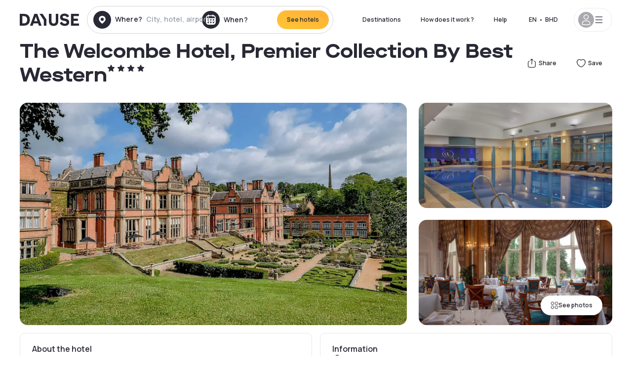

--- FILE ---
content_type: text/html; charset=utf-8
request_url: https://bh.dayuse.com/hotels/united-kingdom/the-welcombe-hotel-premier-collection-by-best-western
body_size: 50391
content:
<!DOCTYPE html><html translate="no" lang="ar-BH"><head><meta charSet="utf-8"/><meta name="viewport" content="width=device-width"/><link rel="canonical" href="https://bh.dayuse.com/hotels/united-kingdom/the-welcombe-hotel-premier-collection-by-best-western"/><script>
          var kameleoonLoadingTimeout = 1000;
          window.kameleoonQueue = window.kameleoonQueue || [];
          window.kameleoonStartLoadTime =  Date.now() - performance.now();
          if (!document.getElementById("kameleoonLoadingStyleSheet") && !window.kameleoonDisplayPageTimeOut)
          {
              var kameleoonS = document.getElementsByTagName("script")[0];
              var kameleoonCc = "* { visibility: hidden !important; background-image: none !important; }";
              var kameleoonStn = document.createElement("style");
              kameleoonStn.type = "text/css";
              kameleoonStn.id = "kameleoonLoadingStyleSheet";
              if (kameleoonStn.styleSheet)
              {
                  kameleoonStn.styleSheet.cssText = kameleoonCc;
              }
                  else
              {
                  kameleoonStn.appendChild(document.createTextNode(kameleoonCc));
              }
              kameleoonS.parentNode.insertBefore(kameleoonStn, kameleoonS);
              window.kameleoonDisplayPage = function(fromEngine)
                  {
                      if (!fromEngine)
                      {
                          window.kameleoonTimeout = true;
                      }
                      if (kameleoonStn.parentNode)
                      {
                          kameleoonStn.parentNode.removeChild(kameleoonStn);
                      }
                  };
              window.kameleoonDisplayPageTimeOut = window.setTimeout(window.kameleoonDisplayPage, kameleoonLoadingTimeout);
          }</script><script type="text/javascript" src="/enkoleoma.js" async=""></script><script>
              (function(w,d,s,l,i){w[l]=w[l]||[];w[l].push({'gtm.start':
              new Date().getTime(),event:'gtm.js'});var f=d.getElementsByTagName(s)[0],
              j=d.createElement(s),dl=l!='dataLayer'?'&l='+l:'';j.async=true;j.src=
              'https://sgtm.dayuse.com/tms?id='+i+dl;f.parentNode.insertBefore(j,f);
              })(window,document,'script','dataLayer', 'GTM-PFRJSLZ');
              </script><title>The Welcombe Hotel, Premier Collection By Best Western, Warwickshire : -26% during the day - Dayuse.com</title><meta name="robots" content="index,follow"/><meta name="description" content="The Welcombe Hotel, Premier Collection By Best Western : Book a hotel room for a few hours with Dayuse.com from BHD 45. Book without a credit card and cancel free of charge."/><link rel="alternate" hrefLang="fr-FR" href="https://www.dayuse.fr/hotels/united-kingdom/the-welcombe-hotel-premier-collection-by-best-western"/><link rel="alternate" hrefLang="en-GB" href="https://www.dayuse.co.uk/hotels/united-kingdom/the-welcombe-hotel-premier-collection-by-best-western"/><link rel="alternate" hrefLang="it-IT" href="https://www.dayuse-hotels.it/hotels/united-kingdom/the-welcombe-hotel-premier-collection-by-best-western"/><link rel="alternate" hrefLang="es-ES" href="https://www.dayuse.es/hotels/united-kingdom/the-welcombe-hotel-premier-collection-by-best-western"/><link rel="alternate" hrefLang="de-DE" href="https://www.dayuse.de/hotels/united-kingdom/the-welcombe-hotel-premier-collection-by-best-western"/><link rel="alternate" hrefLang="fr-BE" href="https://www.dayuse.be/hotels/united-kingdom/the-welcombe-hotel-premier-collection-by-best-western"/><link rel="alternate" hrefLang="nl-BE" href="https://nl.dayuse.be/hotels/united-kingdom/the-welcombe-hotel-premier-collection-by-best-western"/><link rel="alternate" hrefLang="fr-CH" href="https://www.dayuse.ch/hotels/united-kingdom/the-welcombe-hotel-premier-collection-by-best-western"/><link rel="alternate" hrefLang="de-CH" href="https://de.dayuse.ch/hotels/united-kingdom/the-welcombe-hotel-premier-collection-by-best-western"/><link rel="alternate" hrefLang="pt-BR" href="https://www.dayuse.net.br/hotels/united-kingdom/the-welcombe-hotel-premier-collection-by-best-western"/><link rel="alternate" hrefLang="pt-PT" href="https://pt.dayuse.com/hotels/united-kingdom/the-welcombe-hotel-premier-collection-by-best-western"/><link rel="alternate" hrefLang="nl-NL" href="https://www.dayuse.nl/hotels/united-kingdom/the-welcombe-hotel-premier-collection-by-best-western"/><link rel="alternate" hrefLang="de-AT" href="https://www.dayuse.at/hotels/united-kingdom/the-welcombe-hotel-premier-collection-by-best-western"/><link rel="alternate" hrefLang="en-AU" href="https://au.dayuse.com/hotels/united-kingdom/the-welcombe-hotel-premier-collection-by-best-western"/><link rel="alternate" hrefLang="en-IE" href="https://www.dayuse.ie/hotels/united-kingdom/the-welcombe-hotel-premier-collection-by-best-western"/><link rel="alternate" hrefLang="zh-HK" href="https://www.dayuse.com.hk/hotels/united-kingdom/the-welcombe-hotel-premier-collection-by-best-western"/><link rel="alternate" hrefLang="en-HK" href="https://en.dayuse.com.hk/hotels/united-kingdom/the-welcombe-hotel-premier-collection-by-best-western"/><link rel="alternate" hrefLang="en-AE" href="https://www.dayuse.ae/hotels/united-kingdom/the-welcombe-hotel-premier-collection-by-best-western"/><link rel="alternate" hrefLang="en-QA" href="https://qa.dayuse.com/hotels/united-kingdom/the-welcombe-hotel-premier-collection-by-best-western"/><link rel="alternate" hrefLang="en-BH" href="https://bh.dayuse.com/hotels/united-kingdom/the-welcombe-hotel-premier-collection-by-best-western"/><link rel="alternate" hrefLang="en-CA" href="https://ca.dayuse.com/hotels/united-kingdom/the-welcombe-hotel-premier-collection-by-best-western"/><link rel="alternate" hrefLang="en-SG" href="https://www.dayuse.sg/hotels/united-kingdom/the-welcombe-hotel-premier-collection-by-best-western"/><link rel="alternate" hrefLang="en-SE" href="https://www.dayuse.se/hotels/united-kingdom/the-welcombe-hotel-premier-collection-by-best-western"/><link rel="alternate" hrefLang="en-TH" href="https://th.dayuse.com/hotels/united-kingdom/the-welcombe-hotel-premier-collection-by-best-western"/><link rel="alternate" hrefLang="ko-KR" href="https://kr.dayuse.com/hotels/united-kingdom/the-welcombe-hotel-premier-collection-by-best-western"/><link rel="alternate" hrefLang="en-NZ" href="https://nz.dayuse.com/hotels/united-kingdom/the-welcombe-hotel-premier-collection-by-best-western"/><link rel="alternate" hrefLang="en-US" href="https://www.dayuse.com/hotels/united-kingdom/the-welcombe-hotel-premier-collection-by-best-western"/><link rel="alternate" hrefLang="en" href="https://www.dayuse.com/hotels/united-kingdom/the-welcombe-hotel-premier-collection-by-best-western"/><link rel="alternate" hrefLang="fr" href="https://www.dayuse.fr/hotels/united-kingdom/the-welcombe-hotel-premier-collection-by-best-western"/><link rel="alternate" hrefLang="de" href="https://www.dayuse.de/hotels/united-kingdom/the-welcombe-hotel-premier-collection-by-best-western"/><link rel="alternate" hrefLang="es" href="https://www.dayuse.es/hotels/united-kingdom/the-welcombe-hotel-premier-collection-by-best-western"/><link rel="alternate" hrefLang="it" href="https://www.dayuse-hotels.it/hotels/united-kingdom/the-welcombe-hotel-premier-collection-by-best-western"/><link rel="alternate" hrefLang="nl" href="https://www.dayuse.nl/hotels/united-kingdom/the-welcombe-hotel-premier-collection-by-best-western"/><link rel="alternate" hrefLang="pt" href="https://pt.dayuse.com/hotels/united-kingdom/the-welcombe-hotel-premier-collection-by-best-western"/><link rel="alternate" hrefLang="zh" href="https://www.dayuse.com.hk/hotels/united-kingdom/the-welcombe-hotel-premier-collection-by-best-western"/><link rel="alternate" hrefLang="ko" href="https://kr.dayuse.com/hotels/united-kingdom/the-welcombe-hotel-premier-collection-by-best-western"/><link rel="alternate" hrefLang="zh-CN" href="https://cn.dayuse.com/hotels/united-kingdom/the-welcombe-hotel-premier-collection-by-best-western"/><link rel="alternate" hrefLang="ja-JP" href="https://jp.dayuse.com/hotels/united-kingdom/the-welcombe-hotel-premier-collection-by-best-western"/><link rel="alternate" hrefLang="en-IN" href="https://in.dayuse.com/hotels/united-kingdom/the-welcombe-hotel-premier-collection-by-best-western"/><link rel="alternate" hrefLang="el-GR" href="https://gr.dayuse.com/hotels/united-kingdom/the-welcombe-hotel-premier-collection-by-best-western"/><link rel="alternate" hrefLang="es-MX" href="https://mx.dayuse.com/hotels/united-kingdom/the-welcombe-hotel-premier-collection-by-best-western"/><link rel="alternate" hrefLang="tr-TR" href="https://tr.dayuse.com/hotels/united-kingdom/the-welcombe-hotel-premier-collection-by-best-western"/><link rel="alternate" hrefLang="vi-VN" href="https://vn.dayuse.com/hotels/united-kingdom/the-welcombe-hotel-premier-collection-by-best-western"/><link rel="alternate" hrefLang="id-ID" href="https://id.dayuse.com/hotels/united-kingdom/the-welcombe-hotel-premier-collection-by-best-western"/><link rel="alternate" hrefLang="pl-PL" href="https://pl.dayuse.com/hotels/united-kingdom/the-welcombe-hotel-premier-collection-by-best-western"/><link rel="alternate" hrefLang="en-MY" href="https://my.dayuse.com/hotels/united-kingdom/the-welcombe-hotel-premier-collection-by-best-western"/><link rel="alternate" hrefLang="en-PH" href="https://ph.dayuse.com/hotels/united-kingdom/the-welcombe-hotel-premier-collection-by-best-western"/><link rel="alternate" hrefLang="es-AR" href="https://ar.dayuse.com/hotels/united-kingdom/the-welcombe-hotel-premier-collection-by-best-western"/><link rel="alternate" hrefLang="en-ZA" href="https://za.dayuse.com/hotels/united-kingdom/the-welcombe-hotel-premier-collection-by-best-western"/><link rel="alternate" hrefLang="no-NO" href="https://no.dayuse.com/hotels/united-kingdom/the-welcombe-hotel-premier-collection-by-best-western"/><link rel="alternate" hrefLang="ro-RO" href="https://ro.dayuse.com/hotels/united-kingdom/the-welcombe-hotel-premier-collection-by-best-western"/><link rel="alternate" hrefLang="da-DK" href="https://dk.dayuse.com/hotels/united-kingdom/the-welcombe-hotel-premier-collection-by-best-western"/><link rel="alternate" hrefLang="bg-BG" href="https://bg.dayuse.com/hotels/united-kingdom/the-welcombe-hotel-premier-collection-by-best-western"/><link rel="alternate" hrefLang="fi-FI" href="https://fi.dayuse.com/hotels/united-kingdom/the-welcombe-hotel-premier-collection-by-best-western"/><link rel="alternate" hrefLang="hr-HR" href="https://hr.dayuse.com/hotels/united-kingdom/the-welcombe-hotel-premier-collection-by-best-western"/><link rel="alternate" hrefLang="hu-HU" href="https://hu.dayuse.com/hotels/united-kingdom/the-welcombe-hotel-premier-collection-by-best-western"/><link rel="alternate" hrefLang="es-CL" href="https://cl.dayuse.com/hotels/united-kingdom/the-welcombe-hotel-premier-collection-by-best-western"/><link rel="alternate" hrefLang="sk-SK" href="https://sk.dayuse.com/hotels/united-kingdom/the-welcombe-hotel-premier-collection-by-best-western"/><link rel="alternate" hrefLang="es-EC" href="https://ec.dayuse.com/hotels/united-kingdom/the-welcombe-hotel-premier-collection-by-best-western"/><link rel="alternate" hrefLang="es-CR" href="https://cr.dayuse.com/hotels/united-kingdom/the-welcombe-hotel-premier-collection-by-best-western"/><link rel="alternate" hrefLang="es-CO" href="https://co.dayuse.com/hotels/united-kingdom/the-welcombe-hotel-premier-collection-by-best-western"/><meta property="og:title" content="The Welcombe Hotel, Premier Collection By Best Western, Warwickshire : -26% during the day - Dayuse.com"/><meta property="og:description" content="The Welcombe Hotel, Premier Collection By Best Western : Book a hotel room for a few hours with Dayuse.com from BHD 45. Book without a credit card and cancel free of charge."/><meta property="og:type" content="product"/><meta property="og:image" content="https://dayuse.twic.pics/hotels/11681/b370876413936e0133f53e4f4318ae69-hallmark-hotel-the-welcombe.jpeg?frz-w=320&amp;frz-fit=cover"/><meta property="og:image:alt" content="The Welcombe Hotel, Premier Collection By Best Western"/><meta property="og:image:width" content="320"/><meta property="og:image:height" content="180"/><meta property="og:site_name" content="Dayuse"/><link rel="alternate" href="/hotel-page-rss-feed.xml" type="application/rss+xml"/><script type="application/ld+json">{"@context":"https://schema.org","@type":"BreadcrumbList","itemListElement":[{"@type":"ListItem","position":0,"item":"https://bh.dayuse.com/","name":"Home"},{"@type":"ListItem","position":1,"item":"https://bh.dayuse.com/s/united-kingdom","name":"United Kingdom"},{"@type":"ListItem","position":2,"item":"https://bh.dayuse.com/s/united-kingdom/england","name":"England"},{"@type":"ListItem","position":3,"item":"https://bh.dayuse.com/s/united-kingdom/england/warwickshire","name":"Warwickshire"}]}</script><link rel="preload" as="image" imageSrcSet="https://image.dayuse.com/hotels/11681/b370876413936e0133f53e4f4318ae69-hallmark-hotel-the-welcombe.jpeg?twic=v1/resize=640/quality=75 640w, https://image.dayuse.com/hotels/11681/b370876413936e0133f53e4f4318ae69-hallmark-hotel-the-welcombe.jpeg?twic=v1/resize=750/quality=75 750w, https://image.dayuse.com/hotels/11681/b370876413936e0133f53e4f4318ae69-hallmark-hotel-the-welcombe.jpeg?twic=v1/resize=828/quality=75 828w, https://image.dayuse.com/hotels/11681/b370876413936e0133f53e4f4318ae69-hallmark-hotel-the-welcombe.jpeg?twic=v1/resize=1080/quality=75 1080w, https://image.dayuse.com/hotels/11681/b370876413936e0133f53e4f4318ae69-hallmark-hotel-the-welcombe.jpeg?twic=v1/resize=1200/quality=75 1200w, https://image.dayuse.com/hotels/11681/b370876413936e0133f53e4f4318ae69-hallmark-hotel-the-welcombe.jpeg?twic=v1/resize=1920/quality=75 1920w, https://image.dayuse.com/hotels/11681/b370876413936e0133f53e4f4318ae69-hallmark-hotel-the-welcombe.jpeg?twic=v1/resize=2048/quality=75 2048w, https://image.dayuse.com/hotels/11681/b370876413936e0133f53e4f4318ae69-hallmark-hotel-the-welcombe.jpeg?twic=v1/resize=3840/quality=75 3840w" imageSizes="(min-width: 768px) 768px, 100vw" fetchpriority="high"/><meta name="next-head-count" content="81"/><link rel="preconnect" href="https://fonts.googleapis.com"/><link rel="preconnect" href="https://fonts.gstatic.com"/><link rel="stylesheet" data-href="https://fonts.googleapis.com/css2?family=Manrope:wght@200;300;400;500;600;700;800&amp;display=swap"/><link rel="preconnect" href="https://dayuse.twic.pics"/><link rel="shortcut icon" type="image/png" sizes="192x192" href="/android-chrome-192x192.png"/><link rel="apple-touch-icon" type="image/png" sizes="192x192" href="/apple-touch-icon.png"/><link rel="preload" href="/_next/static/css/34b8a2fddb679314.css" as="style" crossorigin="anonymous"/><link rel="stylesheet" href="/_next/static/css/34b8a2fddb679314.css" crossorigin="anonymous" data-n-g=""/><link rel="preload" href="/_next/static/css/5689c02ad49ccb8d.css" as="style" crossorigin="anonymous"/><link rel="stylesheet" href="/_next/static/css/5689c02ad49ccb8d.css" crossorigin="anonymous" data-n-p=""/><link rel="preload" href="/_next/static/css/4cd358ba8304893d.css" as="style" crossorigin="anonymous"/><link rel="stylesheet" href="/_next/static/css/4cd358ba8304893d.css" crossorigin="anonymous" data-n-p=""/><link rel="preload" href="/_next/static/css/ec1a5d6cb9770f69.css" as="style" crossorigin="anonymous"/><link rel="stylesheet" href="/_next/static/css/ec1a5d6cb9770f69.css" crossorigin="anonymous" data-n-p=""/><noscript data-n-css=""></noscript><script defer="" crossorigin="anonymous" nomodule="" src="/_next/static/chunks/polyfills-42372ed130431b0a.js"></script><script src="/_next/static/chunks/webpack-b5c1b1fec98397e7.js" defer="" crossorigin="anonymous"></script><script src="/_next/static/chunks/framework-ccff4bb10ca7a844.js" defer="" crossorigin="anonymous"></script><script src="/_next/static/chunks/main-8f709d2a56ffa5e0.js" defer="" crossorigin="anonymous"></script><script src="/_next/static/chunks/pages/_app-bcc7f1ac05652627.js" defer="" crossorigin="anonymous"></script><script src="/_next/static/chunks/11e07bb4-ecab8e418514ca72.js" defer="" crossorigin="anonymous"></script><script src="/_next/static/chunks/6424-aa82e0af8d62506d.js" defer="" crossorigin="anonymous"></script><script src="/_next/static/chunks/1860-1fffb5fd01e02c9c.js" defer="" crossorigin="anonymous"></script><script src="/_next/static/chunks/9207-6d268bf4027f1d60.js" defer="" crossorigin="anonymous"></script><script src="/_next/static/chunks/1681-1c07087af8f2a17f.js" defer="" crossorigin="anonymous"></script><script src="/_next/static/chunks/8945-913e61c74bbb11e9.js" defer="" crossorigin="anonymous"></script><script src="/_next/static/chunks/2195-28341ed7eeaefc62.js" defer="" crossorigin="anonymous"></script><script src="/_next/static/chunks/3935-7c47be9f17285a78.js" defer="" crossorigin="anonymous"></script><script src="/_next/static/chunks/4634-3e35a0244367528a.js" defer="" crossorigin="anonymous"></script><script src="/_next/static/chunks/9755-b2886e792733da7b.js" defer="" crossorigin="anonymous"></script><script src="/_next/static/chunks/9803-cb5bb47e7a808b45.js" defer="" crossorigin="anonymous"></script><script src="/_next/static/chunks/3128-d5fd4e7c5309d162.js" defer="" crossorigin="anonymous"></script><script src="/_next/static/chunks/9490-2ce5a6c90f01ea35.js" defer="" crossorigin="anonymous"></script><script src="/_next/static/chunks/8744-81d25d190545ad11.js" defer="" crossorigin="anonymous"></script><script src="/_next/static/chunks/5127-b2ce83e9c07559b4.js" defer="" crossorigin="anonymous"></script><script src="/_next/static/chunks/1129-2932f2ed263689f7.js" defer="" crossorigin="anonymous"></script><script src="/_next/static/chunks/4372-dfa72d1fd66359ba.js" defer="" crossorigin="anonymous"></script><script src="/_next/static/chunks/8162-517609a67eb1c8dc.js" defer="" crossorigin="anonymous"></script><script src="/_next/static/chunks/544-a2b71707b36e1453.js" defer="" crossorigin="anonymous"></script><script src="/_next/static/chunks/2429-572e803dc6f606ca.js" defer="" crossorigin="anonymous"></script><script src="/_next/static/chunks/134-5be590cddb0b67db.js" defer="" crossorigin="anonymous"></script><script src="/_next/static/chunks/2357-038faa220aba970d.js" defer="" crossorigin="anonymous"></script><script src="/_next/static/chunks/9324-ab7ba376b988e89f.js" defer="" crossorigin="anonymous"></script><script src="/_next/static/chunks/7632-8d9cb55036904ef5.js" defer="" crossorigin="anonymous"></script><script src="/_next/static/chunks/7483-af6f7b6465bfd449.js" defer="" crossorigin="anonymous"></script><script src="/_next/static/chunks/9743-ed11b98fe6e7cf6f.js" defer="" crossorigin="anonymous"></script><script src="/_next/static/chunks/pages/hotels/%5B...slug%5D-39b6612e0b61d061.js" defer="" crossorigin="anonymous"></script><script src="/_next/static/b53e3271b78abbaaa7c234e62466835d3b860e07/_buildManifest.js" defer="" crossorigin="anonymous"></script><script src="/_next/static/b53e3271b78abbaaa7c234e62466835d3b860e07/_ssgManifest.js" defer="" crossorigin="anonymous"></script><link rel="stylesheet" href="https://fonts.googleapis.com/css2?family=Manrope:wght@200;300;400;500;600;700;800&display=swap"/></head><body><noscript></noscript><div id="__next"><script type="application/ld+json">{"@context":"https://schema.org","@type":"Hotel","@id":"https://bh.dayuse.com/hotels/united-kingdom/the-welcombe-hotel-premier-collection-by-best-western","name":"The Welcombe Hotel, Premier Collection By Best Western","description":"<p>Surrounded by 157 acres of landscaped grounds, Hallmark Hotel Stratford-upon-Avon The Welcombe is within close distance of William Shakespeare’s birthplace; Stratford-upon-Avon. It’s really easy to get to the hotel either by train or via the M40 motorway which is 10 minutes drive.&nbsp;</p><p>Our facilities and team really are first rate. There are few hotels in Stratford-upon-Avon that can offer the experience and beautiful setting of Hallmark Hotel The Welcombe.&nbsp;</p><p>We’re superbly located for exploring Stratford-upon-Avon; a short stroll and you’re in the heart of the town with endless amounts of things to see and do.&nbsp;</p><p>Our 18-hole championship golf course has played host to some of the world’s top golfers and our spa facilities allow you to totally unwind and relax.</p>","url":"https://bh.dayuse.com/hotels/united-kingdom/the-welcombe-hotel-premier-collection-by-best-western","telephone":"","priceRange":"Price starts at 45.117 BHD. We adjust our prices regularly","image":["https://dayuse.twic.pics/hotels/11681/b370876413936e0133f53e4f4318ae69-hallmark-hotel-the-welcombe.jpeg","https://dayuse.twic.pics/hotels/11681/a87c49b3ba8a0077e693d26a8988930e-the-welcombe-hotel-premier-collection-by-best-western.avif","https://dayuse.twic.pics/hotels/11681/9095a0cf02bb1443f55b95093c826ee3-the-welcombe-hotel-premier-collection-by-best-western.avif","https://dayuse.twic.pics/hotels/11681/33e2f245312f7f238e772d0e9e0b39f6-the-welcombe-hotel-premier-collection-by-best-western.jpg","https://dayuse.twic.pics/hotels/11681/624467d0dd4cdab8b4a49ae703ea4946-the-welcombe-hotel-premier-collection-by-best-western.jpg","https://dayuse.twic.pics/hotels/11681/cbe30d2b44ea99b1fece5963d55e46b7-the-welcombe-hotel-premier-collection-by-best-western.jpg","https://dayuse.twic.pics/hotels/11681/241595d22f5d1b890240be34c2b0850d-the-welcombe-hotel-premier-collection-by-best-western.jpg","https://dayuse.twic.pics/hotels/11681/614998015bee9dce5fe51bc46b61a535-the-welcombe-hotel-premier-collection-by-best-western.png","https://dayuse.twic.pics/hotels/11681/aa4c5ea8d1fdbfa722bc6ae543d73e47-the-welcombe-hotel-premier-collection-by-best-western.avif","https://dayuse.twic.pics/hotels/11681/0fa47ea51ce66b253576daf26466a5d9-the-welcombe-hotel-premier-collection-by-best-western.avif"],"address":{"@type":"PostalAddress","streetAddress":"Warwick Rd, Stratford-upon-Avon CV37 0NR, UK","addressLocality":"Warwickshire","addressRegion":"","postalCode":"CV37 0NR"},"geo":{"latitude":"52.2043112","longitude":"-1.6882537","@type":"GeoCoordinates"},"aggregateRating":{"@type":"AggregateRating","ratingCount":22,"ratingValue":"4.5"}}</script><div class="undefined"></div><header class="z-40 h-20 left-0 right-0 top-0"><div class="flex items-center justify-between h-full ds-container"><div class="flex flex-1 items-center justify-between md:justify-start"><div class="flex"><div class="block md:hidden text-shadow-black"><div class="flex items-center h-full"><svg class="h-6 w-6 mr-4" type="button" aria-haspopup="dialog" aria-expanded="false" aria-controls="radix-:R1aq6:" data-state="closed"><use href="/common-icons-1764665529445.sprite.svg#menu"></use></svg></div></div><a class="mr-4 text-shadow-black" href="/"><span class="sr-only">Dayuse</span><svg data-name="Layer 1" xmlns="http://www.w3.org/2000/svg" viewBox="0 0 481.62 100" width="120" height="30" fill="currentColor"><path d="M481.62 97.76v-18.1H437.3V58.77h35.49v-18H437.3V20.2h43.76V2.1h-64.93v95.66zm-156-22.16c6 15.42 20.9 24.26 40.68 24.26 22.2 0 35.7-11.36 35.7-30.29 0-14.59-8.84-24.69-28.19-28.48l-13.51-2.66c-7.85-1.54-11.78-5.19-11.78-10 0-6.73 5.61-10.66 15-10.66s16.27 4.77 20.34 13.33L401 21.74C395.93 8.13 382 0 363.39 0c-21.6 0-35.76 10.8-35.76 29.87 0 14.73 9.11 24.27 27.2 27.77l13.61 2.67C376.85 62 381.06 65.5 381.06 71c0 7-5.61 11.08-14.86 11.08-10.66 0-18.1-5.75-23-16.27zM275.17 100C298.73 100 313 86.4 313 62.55V2.1h-20v59.47c0 12.62-6.59 19.5-17.39 19.5s-17.39-6.88-17.39-19.5V2.1H237v60.45C237 86.4 251.47 100 275.17 100M160.73 2.1l34.64 50.35v45.31h21.18V47L185.69 2.1zM130.43 24l12.77 37.71h-25.53zm47.13 73.78L142.64 2.1h-24.13L83.59 97.76h21.88l6.17-18.24h37.59l6.17 18.24zM21.18 20.34H32c18.51 0 28.47 10.52 28.47 29.59S50.49 79.52 32 79.52H21.18zm11.36 77.42c32 0 49.51-17 49.51-47.83S64.52 2.1 32.54 2.1H0v95.66z"></path></svg></a></div><div class=""><div class="lg:mt-0 flex flex-wrap h-12 md:h-14 justify-end md:justify-start"><div class="lg:mt-0 flex flex-wrap h-12 md:h-14 flex-1 rounded-full border border-shadow-black-20"><div class="flex py-2 md:py-0 h-full"><div class="md:rounded-full md:hover:bg-shadow-black-10"><div class="relative hidden md:flex items-center px-3 h-full md:rounded-full"><svg class="fill-current shrink-0 text-shadow-black size-9 cursor-pointer"><use href="/common-icons-1764665529445.sprite.svg#solid-circle-place"></use></svg><div class="relative w-full"><div class="body3 focus absolute pointer-events-none whitespace-nowrap inset-0 flex items-center px-2 truncate">Where?<span class="text-gray-400 ml-2 truncate">City, hotel, airport...</span></div><input type="text" class="body3 focus focus:outline-none pl-2 pr-4 truncate lg:w-40 w-full bg-transparent" autoComplete="off" value=""/></div></div><div class="md:hidden flex items-center h-full w-full px-3 cursor-pointer  font-medium text-sm"><svg class="size-8 fill-current text-shadow-black mr-2"><use href="/common-icons-1764665529445.sprite.svg#solid-circle-search"></use></svg>Search</div></div><div class="flex rounded-full abtest-calendar abtest-off hover:bg-shadow-black-10"><div class="cursor-pointer"><div class="hidden md:flex items-center px-3 space-x-2 h-full md:rounded-full"><svg class="size-9 text-shadow-black"><use href="/common-icons-1764665529445.sprite.svg#solid-circle-calendar"></use></svg><span class="body3 focus w-24 focus:outline-none text-left whitespace-nowrap">When?</span></div></div><div class="hidden h-full md:rounded-r-xl md:flex py-2 pr-2"><button class="flex justify-center select-none items-center rounded-full text-shadow-black bg-gradient-to-bl from-[#FFAF36] to-sunshine-yellow cursor-pointer whitespace-nowrap active:bg-sunshine-yellow active:bg-none hover:bg-[#FFAF36] hover:bg-none disabled:bg-shadow-black-40 disabled:bg-none disabled:text-white disabled:cursor-default text-button-sm py-3 px-5" type="submit"><span>See hotels</span></button></div></div></div></div></div></div></div><div class="hidden lg:flex items-center"><button class="inline-flex items-center justify-center gap-2 whitespace-nowrap rounded-full transition-colors focus-visible:outline-none focus-visible:ring-2 focus-visible:ring-offset-2 focus-visible:ring-black disabled:pointer-events-none disabled:opacity-50 [&amp;_svg]:pointer-events-none [&amp;_svg]:size-4 [&amp;_svg]:shrink-0 bg-transparent hover:bg-[#F8F7FB] active:bg-[#E9E9F3] focus:bg-white/25 disabled:bg-shadow-black-20 ds-text-button-sm py-3 px-5 h-[42px] text-shadow-black" type="button" aria-haspopup="dialog" aria-expanded="false" aria-controls="radix-:Rcq6:" data-state="closed">Destinations</button><button class="items-center justify-center gap-2 whitespace-nowrap rounded-full transition-colors focus-visible:outline-none focus-visible:ring-2 focus-visible:ring-offset-2 focus-visible:ring-black disabled:pointer-events-none disabled:opacity-50 [&amp;_svg]:pointer-events-none [&amp;_svg]:size-4 [&amp;_svg]:shrink-0 bg-transparent hover:bg-[#F8F7FB] active:bg-[#E9E9F3] focus:bg-white/25 text-shadow-black disabled:bg-shadow-black-20 ds-text-button-sm py-3 px-5 h-[42px] xl:block hidden" href="/how-it-works">How does it work ?</button><button class="items-center justify-center gap-2 whitespace-nowrap rounded-full transition-colors focus-visible:outline-none focus-visible:ring-2 focus-visible:ring-offset-2 focus-visible:ring-black disabled:pointer-events-none disabled:opacity-50 [&amp;_svg]:pointer-events-none [&amp;_svg]:size-4 [&amp;_svg]:shrink-0 bg-transparent hover:bg-[#F8F7FB] active:bg-[#E9E9F3] focus:bg-white/25 text-shadow-black disabled:bg-shadow-black-20 ds-text-button-sm py-3 px-5 h-[42px] xl:block hidden" href="https://support.dayuse.com/hc/en-us">Help</button><button class="items-center justify-center gap-2 whitespace-nowrap rounded-full transition-colors focus-visible:outline-none focus-visible:ring-2 focus-visible:ring-offset-2 focus-visible:ring-black disabled:pointer-events-none disabled:opacity-50 [&amp;_svg]:pointer-events-none [&amp;_svg]:size-4 [&amp;_svg]:shrink-0 bg-transparent hover:bg-[#F8F7FB] active:bg-[#E9E9F3] focus:bg-white/25 text-shadow-black disabled:bg-shadow-black-20 ds-text-button-sm py-3 px-5 h-[42px] hidden"></button><div class="pr-2"><button class="inline-flex items-center justify-center gap-2 whitespace-nowrap rounded-full transition-colors focus-visible:outline-none focus-visible:ring-2 focus-visible:ring-offset-2 focus-visible:ring-black disabled:pointer-events-none disabled:opacity-50 [&amp;_svg]:pointer-events-none [&amp;_svg]:size-4 [&amp;_svg]:shrink-0 bg-transparent hover:bg-[#F8F7FB] active:bg-[#E9E9F3] focus:bg-white/25 text-shadow-black disabled:bg-shadow-black-20 ds-text-button-sm py-3 px-5 h-[42px]" type="button" aria-haspopup="dialog" aria-expanded="false" aria-controls="radix-:R1cq6:" data-state="closed"><span class="uppercase mx-1">en</span><span>•</span><span class="mx-1">BHD</span></button></div><button class="bg-white flex gap-3 items-center active:shadow-100 rounded-full h-12 pl-2 pr-4 border border-shadow-black-10 hover:border-shadow-black-80" type="button" id="radix-:R1kq6:" aria-haspopup="menu" aria-expanded="false" data-state="closed" data-slot="dropdown-menu-trigger"><span class="h-8 w-8 rounded-full flex items-center justify-center uppercase bg-shadow-black-40"><svg class="h-6 w-6 text-white fill-current"><use href="/common-icons-1764665529445.sprite.svg#user"></use></svg><span class="font-bold"></span></span><svg class="h-5 w-5 text-shadow-black"><use href="/common-icons-1764665529445.sprite.svg#menu"></use></svg></button></div></div></header><main><article class="flex flex-col md:mb-6 ds-container"><div data-anchor="presentation" id="presentation"></div><div class="md:order-3 md:m-auto -mx-5 md:mx-0"><div id="js-hotel-photos-container" class="relative overflow-auto md:overflow-visible flex"><button class="flex justify-center select-none items-center text-shadow-black shadow-100 bg-white active:bg-shadow-black-3 active:border-shadow-black hover:bg-shadow-black-3 disabled:opacity-50 disabled:hover:bg-white disabled:active:bg-white rounded-full text-button-sm py-3 px-5 hidden md:flex absolute gap-x-1 right-5 bottom-5 z-10" id="js-hotel-photos-see-all"><svg class="size-4"><use href="/common-icons-1764665529445.sprite.svg#gallery"></use></svg>See photos</button><div class="md:hidden bg-white pt-[66.66%] w-full overflow-hidden relative"><button class="flex justify-center select-none items-center text-shadow-black shadow-100 bg-white active:bg-shadow-black-3 active:border-shadow-black hover:bg-shadow-black-3 disabled:opacity-50 disabled:hover:bg-white disabled:active:bg-white rounded-full text-button-sm h-9 w-9 md:hidden absolute left-5 top-4 z-10"><svg class="fill-current size-5"><use href="/common-icons-1764665529445.sprite.svg#chevron-left"></use></svg></button><div class="absolute md:overflow-x-hidden top-0 left-0 w-full h-full"><div class="absolute right-5 top-4 z-10"><div class="relative flex"><div class="flex gap-x-3 md:gap-x-0"><div class="relative"><button class="flex justify-center select-none items-center text-shadow-black shadow-100 bg-white active:bg-shadow-black-3 active:border-shadow-black hover:bg-shadow-black-3 disabled:opacity-50 disabled:hover:bg-white disabled:active:bg-white rounded-full text-button-sm h-9 w-9 space-x-1" id="js-hotel-photos-share-button"><svg class="size-5"><use href="/common-icons-1764665529445.sprite.svg#share"></use></svg><span class="m-auto sr-only md:not-sr-only">Share</span></button></div><button class="flex justify-center select-none items-center text-shadow-black shadow-100 bg-white active:bg-shadow-black-3 active:border-shadow-black hover:bg-shadow-black-3 disabled:opacity-50 disabled:hover:bg-white disabled:active:bg-white rounded-full text-button-sm h-9 w-9 space-x-1" id="js-hotel-photos-favorite-button"><svg class="size-5"><use href="/common-icons-1764665529445.sprite.svg#heart"></use></svg><span class="m-auto sr-only md:not-sr-only">Save</span></button></div></div></div><div class="flex duration-300 h-full overflow-x-auto md:overflow-x-visible scrollbar-hide snap-x-mand"><div class="relative flex-none object-cover snap-align-start snap-stop-always w-full md:rounded-100"><img alt="The Welcombe Hotel, Premier Collection By Best Western" fetchpriority="high" decoding="async" data-nimg="fill" class="object-cover" style="position:absolute;height:100%;width:100%;left:0;top:0;right:0;bottom:0;color:transparent" sizes="(min-width: 768px) 768px, 100vw" srcSet="https://image.dayuse.com/hotels/11681/b370876413936e0133f53e4f4318ae69-hallmark-hotel-the-welcombe.jpeg?twic=v1/resize=640/quality=75 640w, https://image.dayuse.com/hotels/11681/b370876413936e0133f53e4f4318ae69-hallmark-hotel-the-welcombe.jpeg?twic=v1/resize=750/quality=75 750w, https://image.dayuse.com/hotels/11681/b370876413936e0133f53e4f4318ae69-hallmark-hotel-the-welcombe.jpeg?twic=v1/resize=828/quality=75 828w, https://image.dayuse.com/hotels/11681/b370876413936e0133f53e4f4318ae69-hallmark-hotel-the-welcombe.jpeg?twic=v1/resize=1080/quality=75 1080w, https://image.dayuse.com/hotels/11681/b370876413936e0133f53e4f4318ae69-hallmark-hotel-the-welcombe.jpeg?twic=v1/resize=1200/quality=75 1200w, https://image.dayuse.com/hotels/11681/b370876413936e0133f53e4f4318ae69-hallmark-hotel-the-welcombe.jpeg?twic=v1/resize=1920/quality=75 1920w, https://image.dayuse.com/hotels/11681/b370876413936e0133f53e4f4318ae69-hallmark-hotel-the-welcombe.jpeg?twic=v1/resize=2048/quality=75 2048w, https://image.dayuse.com/hotels/11681/b370876413936e0133f53e4f4318ae69-hallmark-hotel-the-welcombe.jpeg?twic=v1/resize=3840/quality=75 3840w" src="https://image.dayuse.com/hotels/11681/b370876413936e0133f53e4f4318ae69-hallmark-hotel-the-welcombe.jpeg?twic=v1/resize=3840/quality=75"/></div><div class="relative flex-none object-cover snap-align-start snap-stop-always w-full md:rounded-100"><img alt="The Welcombe Hotel, Premier Collection By Best Western" loading="lazy" decoding="async" data-nimg="fill" class="object-cover" style="position:absolute;height:100%;width:100%;left:0;top:0;right:0;bottom:0;color:transparent" sizes="(min-width: 768px) 768px, 100vw" srcSet="https://image.dayuse.com/hotels/11681/a87c49b3ba8a0077e693d26a8988930e-the-welcombe-hotel-premier-collection-by-best-western.avif?twic=v1/resize=640/quality=75 640w, https://image.dayuse.com/hotels/11681/a87c49b3ba8a0077e693d26a8988930e-the-welcombe-hotel-premier-collection-by-best-western.avif?twic=v1/resize=750/quality=75 750w, https://image.dayuse.com/hotels/11681/a87c49b3ba8a0077e693d26a8988930e-the-welcombe-hotel-premier-collection-by-best-western.avif?twic=v1/resize=828/quality=75 828w, https://image.dayuse.com/hotels/11681/a87c49b3ba8a0077e693d26a8988930e-the-welcombe-hotel-premier-collection-by-best-western.avif?twic=v1/resize=1080/quality=75 1080w, https://image.dayuse.com/hotels/11681/a87c49b3ba8a0077e693d26a8988930e-the-welcombe-hotel-premier-collection-by-best-western.avif?twic=v1/resize=1200/quality=75 1200w, https://image.dayuse.com/hotels/11681/a87c49b3ba8a0077e693d26a8988930e-the-welcombe-hotel-premier-collection-by-best-western.avif?twic=v1/resize=1920/quality=75 1920w, https://image.dayuse.com/hotels/11681/a87c49b3ba8a0077e693d26a8988930e-the-welcombe-hotel-premier-collection-by-best-western.avif?twic=v1/resize=2048/quality=75 2048w, https://image.dayuse.com/hotels/11681/a87c49b3ba8a0077e693d26a8988930e-the-welcombe-hotel-premier-collection-by-best-western.avif?twic=v1/resize=3840/quality=75 3840w" src="https://image.dayuse.com/hotels/11681/a87c49b3ba8a0077e693d26a8988930e-the-welcombe-hotel-premier-collection-by-best-western.avif?twic=v1/resize=3840/quality=75"/></div><div class="relative flex-none object-cover snap-align-start snap-stop-always w-full md:rounded-100"><img alt="The Welcombe Hotel, Premier Collection By Best Western" loading="lazy" decoding="async" data-nimg="fill" class="object-cover" style="position:absolute;height:100%;width:100%;left:0;top:0;right:0;bottom:0;color:transparent" sizes="(min-width: 768px) 768px, 100vw" srcSet="https://image.dayuse.com/hotels/11681/9095a0cf02bb1443f55b95093c826ee3-the-welcombe-hotel-premier-collection-by-best-western.avif?twic=v1/resize=640/quality=75 640w, https://image.dayuse.com/hotels/11681/9095a0cf02bb1443f55b95093c826ee3-the-welcombe-hotel-premier-collection-by-best-western.avif?twic=v1/resize=750/quality=75 750w, https://image.dayuse.com/hotels/11681/9095a0cf02bb1443f55b95093c826ee3-the-welcombe-hotel-premier-collection-by-best-western.avif?twic=v1/resize=828/quality=75 828w, https://image.dayuse.com/hotels/11681/9095a0cf02bb1443f55b95093c826ee3-the-welcombe-hotel-premier-collection-by-best-western.avif?twic=v1/resize=1080/quality=75 1080w, https://image.dayuse.com/hotels/11681/9095a0cf02bb1443f55b95093c826ee3-the-welcombe-hotel-premier-collection-by-best-western.avif?twic=v1/resize=1200/quality=75 1200w, https://image.dayuse.com/hotels/11681/9095a0cf02bb1443f55b95093c826ee3-the-welcombe-hotel-premier-collection-by-best-western.avif?twic=v1/resize=1920/quality=75 1920w, https://image.dayuse.com/hotels/11681/9095a0cf02bb1443f55b95093c826ee3-the-welcombe-hotel-premier-collection-by-best-western.avif?twic=v1/resize=2048/quality=75 2048w, https://image.dayuse.com/hotels/11681/9095a0cf02bb1443f55b95093c826ee3-the-welcombe-hotel-premier-collection-by-best-western.avif?twic=v1/resize=3840/quality=75 3840w" src="https://image.dayuse.com/hotels/11681/9095a0cf02bb1443f55b95093c826ee3-the-welcombe-hotel-premier-collection-by-best-western.avif?twic=v1/resize=3840/quality=75"/></div><div class="relative flex-none object-cover snap-align-start snap-stop-always w-full md:rounded-100"><img alt="The Welcombe Hotel, Premier Collection By Best Western" loading="lazy" decoding="async" data-nimg="fill" class="object-cover" style="position:absolute;height:100%;width:100%;left:0;top:0;right:0;bottom:0;color:transparent" sizes="(min-width: 768px) 768px, 100vw" srcSet="https://image.dayuse.com/hotels/11681/33e2f245312f7f238e772d0e9e0b39f6-the-welcombe-hotel-premier-collection-by-best-western.jpg?twic=v1/resize=640/quality=75 640w, https://image.dayuse.com/hotels/11681/33e2f245312f7f238e772d0e9e0b39f6-the-welcombe-hotel-premier-collection-by-best-western.jpg?twic=v1/resize=750/quality=75 750w, https://image.dayuse.com/hotels/11681/33e2f245312f7f238e772d0e9e0b39f6-the-welcombe-hotel-premier-collection-by-best-western.jpg?twic=v1/resize=828/quality=75 828w, https://image.dayuse.com/hotels/11681/33e2f245312f7f238e772d0e9e0b39f6-the-welcombe-hotel-premier-collection-by-best-western.jpg?twic=v1/resize=1080/quality=75 1080w, https://image.dayuse.com/hotels/11681/33e2f245312f7f238e772d0e9e0b39f6-the-welcombe-hotel-premier-collection-by-best-western.jpg?twic=v1/resize=1200/quality=75 1200w, https://image.dayuse.com/hotels/11681/33e2f245312f7f238e772d0e9e0b39f6-the-welcombe-hotel-premier-collection-by-best-western.jpg?twic=v1/resize=1920/quality=75 1920w, https://image.dayuse.com/hotels/11681/33e2f245312f7f238e772d0e9e0b39f6-the-welcombe-hotel-premier-collection-by-best-western.jpg?twic=v1/resize=2048/quality=75 2048w, https://image.dayuse.com/hotels/11681/33e2f245312f7f238e772d0e9e0b39f6-the-welcombe-hotel-premier-collection-by-best-western.jpg?twic=v1/resize=3840/quality=75 3840w" src="https://image.dayuse.com/hotels/11681/33e2f245312f7f238e772d0e9e0b39f6-the-welcombe-hotel-premier-collection-by-best-western.jpg?twic=v1/resize=3840/quality=75"/></div><div class="relative flex-none object-cover snap-align-start snap-stop-always w-full md:rounded-100"><img alt="The Welcombe Hotel, Premier Collection By Best Western" loading="lazy" decoding="async" data-nimg="fill" class="object-cover" style="position:absolute;height:100%;width:100%;left:0;top:0;right:0;bottom:0;color:transparent" sizes="(min-width: 768px) 768px, 100vw" srcSet="https://image.dayuse.com/hotels/11681/624467d0dd4cdab8b4a49ae703ea4946-the-welcombe-hotel-premier-collection-by-best-western.jpg?twic=v1/resize=640/quality=75 640w, https://image.dayuse.com/hotels/11681/624467d0dd4cdab8b4a49ae703ea4946-the-welcombe-hotel-premier-collection-by-best-western.jpg?twic=v1/resize=750/quality=75 750w, https://image.dayuse.com/hotels/11681/624467d0dd4cdab8b4a49ae703ea4946-the-welcombe-hotel-premier-collection-by-best-western.jpg?twic=v1/resize=828/quality=75 828w, https://image.dayuse.com/hotels/11681/624467d0dd4cdab8b4a49ae703ea4946-the-welcombe-hotel-premier-collection-by-best-western.jpg?twic=v1/resize=1080/quality=75 1080w, https://image.dayuse.com/hotels/11681/624467d0dd4cdab8b4a49ae703ea4946-the-welcombe-hotel-premier-collection-by-best-western.jpg?twic=v1/resize=1200/quality=75 1200w, https://image.dayuse.com/hotels/11681/624467d0dd4cdab8b4a49ae703ea4946-the-welcombe-hotel-premier-collection-by-best-western.jpg?twic=v1/resize=1920/quality=75 1920w, https://image.dayuse.com/hotels/11681/624467d0dd4cdab8b4a49ae703ea4946-the-welcombe-hotel-premier-collection-by-best-western.jpg?twic=v1/resize=2048/quality=75 2048w, https://image.dayuse.com/hotels/11681/624467d0dd4cdab8b4a49ae703ea4946-the-welcombe-hotel-premier-collection-by-best-western.jpg?twic=v1/resize=3840/quality=75 3840w" src="https://image.dayuse.com/hotels/11681/624467d0dd4cdab8b4a49ae703ea4946-the-welcombe-hotel-premier-collection-by-best-western.jpg?twic=v1/resize=3840/quality=75"/></div><div class="relative flex-none object-cover snap-align-start snap-stop-always w-full md:rounded-100"><img alt="The Welcombe Hotel, Premier Collection By Best Western" loading="lazy" decoding="async" data-nimg="fill" class="object-cover" style="position:absolute;height:100%;width:100%;left:0;top:0;right:0;bottom:0;color:transparent" sizes="(min-width: 768px) 768px, 100vw" srcSet="https://image.dayuse.com/hotels/11681/cbe30d2b44ea99b1fece5963d55e46b7-the-welcombe-hotel-premier-collection-by-best-western.jpg?twic=v1/resize=640/quality=75 640w, https://image.dayuse.com/hotels/11681/cbe30d2b44ea99b1fece5963d55e46b7-the-welcombe-hotel-premier-collection-by-best-western.jpg?twic=v1/resize=750/quality=75 750w, https://image.dayuse.com/hotels/11681/cbe30d2b44ea99b1fece5963d55e46b7-the-welcombe-hotel-premier-collection-by-best-western.jpg?twic=v1/resize=828/quality=75 828w, https://image.dayuse.com/hotels/11681/cbe30d2b44ea99b1fece5963d55e46b7-the-welcombe-hotel-premier-collection-by-best-western.jpg?twic=v1/resize=1080/quality=75 1080w, https://image.dayuse.com/hotels/11681/cbe30d2b44ea99b1fece5963d55e46b7-the-welcombe-hotel-premier-collection-by-best-western.jpg?twic=v1/resize=1200/quality=75 1200w, https://image.dayuse.com/hotels/11681/cbe30d2b44ea99b1fece5963d55e46b7-the-welcombe-hotel-premier-collection-by-best-western.jpg?twic=v1/resize=1920/quality=75 1920w, https://image.dayuse.com/hotels/11681/cbe30d2b44ea99b1fece5963d55e46b7-the-welcombe-hotel-premier-collection-by-best-western.jpg?twic=v1/resize=2048/quality=75 2048w, https://image.dayuse.com/hotels/11681/cbe30d2b44ea99b1fece5963d55e46b7-the-welcombe-hotel-premier-collection-by-best-western.jpg?twic=v1/resize=3840/quality=75 3840w" src="https://image.dayuse.com/hotels/11681/cbe30d2b44ea99b1fece5963d55e46b7-the-welcombe-hotel-premier-collection-by-best-western.jpg?twic=v1/resize=3840/quality=75"/></div><div class="relative flex-none object-cover snap-align-start snap-stop-always w-full md:rounded-100"><img alt="The Welcombe Hotel, Premier Collection By Best Western" loading="lazy" decoding="async" data-nimg="fill" class="object-cover" style="position:absolute;height:100%;width:100%;left:0;top:0;right:0;bottom:0;color:transparent" sizes="(min-width: 768px) 768px, 100vw" srcSet="https://image.dayuse.com/hotels/11681/241595d22f5d1b890240be34c2b0850d-the-welcombe-hotel-premier-collection-by-best-western.jpg?twic=v1/resize=640/quality=75 640w, https://image.dayuse.com/hotels/11681/241595d22f5d1b890240be34c2b0850d-the-welcombe-hotel-premier-collection-by-best-western.jpg?twic=v1/resize=750/quality=75 750w, https://image.dayuse.com/hotels/11681/241595d22f5d1b890240be34c2b0850d-the-welcombe-hotel-premier-collection-by-best-western.jpg?twic=v1/resize=828/quality=75 828w, https://image.dayuse.com/hotels/11681/241595d22f5d1b890240be34c2b0850d-the-welcombe-hotel-premier-collection-by-best-western.jpg?twic=v1/resize=1080/quality=75 1080w, https://image.dayuse.com/hotels/11681/241595d22f5d1b890240be34c2b0850d-the-welcombe-hotel-premier-collection-by-best-western.jpg?twic=v1/resize=1200/quality=75 1200w, https://image.dayuse.com/hotels/11681/241595d22f5d1b890240be34c2b0850d-the-welcombe-hotel-premier-collection-by-best-western.jpg?twic=v1/resize=1920/quality=75 1920w, https://image.dayuse.com/hotels/11681/241595d22f5d1b890240be34c2b0850d-the-welcombe-hotel-premier-collection-by-best-western.jpg?twic=v1/resize=2048/quality=75 2048w, https://image.dayuse.com/hotels/11681/241595d22f5d1b890240be34c2b0850d-the-welcombe-hotel-premier-collection-by-best-western.jpg?twic=v1/resize=3840/quality=75 3840w" src="https://image.dayuse.com/hotels/11681/241595d22f5d1b890240be34c2b0850d-the-welcombe-hotel-premier-collection-by-best-western.jpg?twic=v1/resize=3840/quality=75"/></div><div class="relative flex-none object-cover snap-align-start snap-stop-always w-full md:rounded-100"><img alt="The Welcombe Hotel, Premier Collection By Best Western" loading="lazy" decoding="async" data-nimg="fill" class="object-cover" style="position:absolute;height:100%;width:100%;left:0;top:0;right:0;bottom:0;color:transparent" sizes="(min-width: 768px) 768px, 100vw" srcSet="https://image.dayuse.com/hotels/11681/614998015bee9dce5fe51bc46b61a535-the-welcombe-hotel-premier-collection-by-best-western.png?twic=v1/resize=640/quality=75 640w, https://image.dayuse.com/hotels/11681/614998015bee9dce5fe51bc46b61a535-the-welcombe-hotel-premier-collection-by-best-western.png?twic=v1/resize=750/quality=75 750w, https://image.dayuse.com/hotels/11681/614998015bee9dce5fe51bc46b61a535-the-welcombe-hotel-premier-collection-by-best-western.png?twic=v1/resize=828/quality=75 828w, https://image.dayuse.com/hotels/11681/614998015bee9dce5fe51bc46b61a535-the-welcombe-hotel-premier-collection-by-best-western.png?twic=v1/resize=1080/quality=75 1080w, https://image.dayuse.com/hotels/11681/614998015bee9dce5fe51bc46b61a535-the-welcombe-hotel-premier-collection-by-best-western.png?twic=v1/resize=1200/quality=75 1200w, https://image.dayuse.com/hotels/11681/614998015bee9dce5fe51bc46b61a535-the-welcombe-hotel-premier-collection-by-best-western.png?twic=v1/resize=1920/quality=75 1920w, https://image.dayuse.com/hotels/11681/614998015bee9dce5fe51bc46b61a535-the-welcombe-hotel-premier-collection-by-best-western.png?twic=v1/resize=2048/quality=75 2048w, https://image.dayuse.com/hotels/11681/614998015bee9dce5fe51bc46b61a535-the-welcombe-hotel-premier-collection-by-best-western.png?twic=v1/resize=3840/quality=75 3840w" src="https://image.dayuse.com/hotels/11681/614998015bee9dce5fe51bc46b61a535-the-welcombe-hotel-premier-collection-by-best-western.png?twic=v1/resize=3840/quality=75"/></div><div class="relative flex-none object-cover snap-align-start snap-stop-always w-full md:rounded-100"><img alt="The Welcombe Hotel, Premier Collection By Best Western" loading="lazy" decoding="async" data-nimg="fill" class="object-cover" style="position:absolute;height:100%;width:100%;left:0;top:0;right:0;bottom:0;color:transparent" sizes="(min-width: 768px) 768px, 100vw" srcSet="https://image.dayuse.com/hotels/11681/aa4c5ea8d1fdbfa722bc6ae543d73e47-the-welcombe-hotel-premier-collection-by-best-western.avif?twic=v1/resize=640/quality=75 640w, https://image.dayuse.com/hotels/11681/aa4c5ea8d1fdbfa722bc6ae543d73e47-the-welcombe-hotel-premier-collection-by-best-western.avif?twic=v1/resize=750/quality=75 750w, https://image.dayuse.com/hotels/11681/aa4c5ea8d1fdbfa722bc6ae543d73e47-the-welcombe-hotel-premier-collection-by-best-western.avif?twic=v1/resize=828/quality=75 828w, https://image.dayuse.com/hotels/11681/aa4c5ea8d1fdbfa722bc6ae543d73e47-the-welcombe-hotel-premier-collection-by-best-western.avif?twic=v1/resize=1080/quality=75 1080w, https://image.dayuse.com/hotels/11681/aa4c5ea8d1fdbfa722bc6ae543d73e47-the-welcombe-hotel-premier-collection-by-best-western.avif?twic=v1/resize=1200/quality=75 1200w, https://image.dayuse.com/hotels/11681/aa4c5ea8d1fdbfa722bc6ae543d73e47-the-welcombe-hotel-premier-collection-by-best-western.avif?twic=v1/resize=1920/quality=75 1920w, https://image.dayuse.com/hotels/11681/aa4c5ea8d1fdbfa722bc6ae543d73e47-the-welcombe-hotel-premier-collection-by-best-western.avif?twic=v1/resize=2048/quality=75 2048w, https://image.dayuse.com/hotels/11681/aa4c5ea8d1fdbfa722bc6ae543d73e47-the-welcombe-hotel-premier-collection-by-best-western.avif?twic=v1/resize=3840/quality=75 3840w" src="https://image.dayuse.com/hotels/11681/aa4c5ea8d1fdbfa722bc6ae543d73e47-the-welcombe-hotel-premier-collection-by-best-western.avif?twic=v1/resize=3840/quality=75"/></div><div class="relative flex-none object-cover snap-align-start snap-stop-always w-full md:rounded-100"><img alt="The Welcombe Hotel, Premier Collection By Best Western" loading="lazy" decoding="async" data-nimg="fill" class="object-cover" style="position:absolute;height:100%;width:100%;left:0;top:0;right:0;bottom:0;color:transparent" sizes="(min-width: 768px) 768px, 100vw" srcSet="https://image.dayuse.com/hotels/11681/0fa47ea51ce66b253576daf26466a5d9-the-welcombe-hotel-premier-collection-by-best-western.avif?twic=v1/resize=640/quality=75 640w, https://image.dayuse.com/hotels/11681/0fa47ea51ce66b253576daf26466a5d9-the-welcombe-hotel-premier-collection-by-best-western.avif?twic=v1/resize=750/quality=75 750w, https://image.dayuse.com/hotels/11681/0fa47ea51ce66b253576daf26466a5d9-the-welcombe-hotel-premier-collection-by-best-western.avif?twic=v1/resize=828/quality=75 828w, https://image.dayuse.com/hotels/11681/0fa47ea51ce66b253576daf26466a5d9-the-welcombe-hotel-premier-collection-by-best-western.avif?twic=v1/resize=1080/quality=75 1080w, https://image.dayuse.com/hotels/11681/0fa47ea51ce66b253576daf26466a5d9-the-welcombe-hotel-premier-collection-by-best-western.avif?twic=v1/resize=1200/quality=75 1200w, https://image.dayuse.com/hotels/11681/0fa47ea51ce66b253576daf26466a5d9-the-welcombe-hotel-premier-collection-by-best-western.avif?twic=v1/resize=1920/quality=75 1920w, https://image.dayuse.com/hotels/11681/0fa47ea51ce66b253576daf26466a5d9-the-welcombe-hotel-premier-collection-by-best-western.avif?twic=v1/resize=2048/quality=75 2048w, https://image.dayuse.com/hotels/11681/0fa47ea51ce66b253576daf26466a5d9-the-welcombe-hotel-premier-collection-by-best-western.avif?twic=v1/resize=3840/quality=75 3840w" src="https://image.dayuse.com/hotels/11681/0fa47ea51ce66b253576daf26466a5d9-the-welcombe-hotel-premier-collection-by-best-western.avif?twic=v1/resize=3840/quality=75"/></div><div class="relative flex-none object-cover snap-align-start snap-stop-always w-full md:rounded-100"><img alt="The Welcombe Hotel, Premier Collection By Best Western" loading="lazy" decoding="async" data-nimg="fill" class="object-cover" style="position:absolute;height:100%;width:100%;left:0;top:0;right:0;bottom:0;color:transparent" sizes="(min-width: 768px) 768px, 100vw" srcSet="https://image.dayuse.com/hotels/11681/aa3d58b341d32fd06b8a45354341ea57-the-welcombe-hotel-premier-collection-by-best-western.webp?twic=v1/resize=640/quality=75 640w, https://image.dayuse.com/hotels/11681/aa3d58b341d32fd06b8a45354341ea57-the-welcombe-hotel-premier-collection-by-best-western.webp?twic=v1/resize=750/quality=75 750w, https://image.dayuse.com/hotels/11681/aa3d58b341d32fd06b8a45354341ea57-the-welcombe-hotel-premier-collection-by-best-western.webp?twic=v1/resize=828/quality=75 828w, https://image.dayuse.com/hotels/11681/aa3d58b341d32fd06b8a45354341ea57-the-welcombe-hotel-premier-collection-by-best-western.webp?twic=v1/resize=1080/quality=75 1080w, https://image.dayuse.com/hotels/11681/aa3d58b341d32fd06b8a45354341ea57-the-welcombe-hotel-premier-collection-by-best-western.webp?twic=v1/resize=1200/quality=75 1200w, https://image.dayuse.com/hotels/11681/aa3d58b341d32fd06b8a45354341ea57-the-welcombe-hotel-premier-collection-by-best-western.webp?twic=v1/resize=1920/quality=75 1920w, https://image.dayuse.com/hotels/11681/aa3d58b341d32fd06b8a45354341ea57-the-welcombe-hotel-premier-collection-by-best-western.webp?twic=v1/resize=2048/quality=75 2048w, https://image.dayuse.com/hotels/11681/aa3d58b341d32fd06b8a45354341ea57-the-welcombe-hotel-premier-collection-by-best-western.webp?twic=v1/resize=3840/quality=75 3840w" src="https://image.dayuse.com/hotels/11681/aa3d58b341d32fd06b8a45354341ea57-the-welcombe-hotel-premier-collection-by-best-western.webp?twic=v1/resize=3840/quality=75"/></div><div class="relative flex-none object-cover snap-align-start snap-stop-always w-full md:rounded-100"><img alt="The Welcombe Hotel, Premier Collection By Best Western" loading="lazy" decoding="async" data-nimg="fill" class="object-cover" style="position:absolute;height:100%;width:100%;left:0;top:0;right:0;bottom:0;color:transparent" sizes="(min-width: 768px) 768px, 100vw" srcSet="https://image.dayuse.com/hotels/11681/f2e83f8316d65b7d83a7620b731cb2c4-the-welcombe-hotel-premier-collection-by-best-western.jpg?twic=v1/resize=640/quality=75 640w, https://image.dayuse.com/hotels/11681/f2e83f8316d65b7d83a7620b731cb2c4-the-welcombe-hotel-premier-collection-by-best-western.jpg?twic=v1/resize=750/quality=75 750w, https://image.dayuse.com/hotels/11681/f2e83f8316d65b7d83a7620b731cb2c4-the-welcombe-hotel-premier-collection-by-best-western.jpg?twic=v1/resize=828/quality=75 828w, https://image.dayuse.com/hotels/11681/f2e83f8316d65b7d83a7620b731cb2c4-the-welcombe-hotel-premier-collection-by-best-western.jpg?twic=v1/resize=1080/quality=75 1080w, https://image.dayuse.com/hotels/11681/f2e83f8316d65b7d83a7620b731cb2c4-the-welcombe-hotel-premier-collection-by-best-western.jpg?twic=v1/resize=1200/quality=75 1200w, https://image.dayuse.com/hotels/11681/f2e83f8316d65b7d83a7620b731cb2c4-the-welcombe-hotel-premier-collection-by-best-western.jpg?twic=v1/resize=1920/quality=75 1920w, https://image.dayuse.com/hotels/11681/f2e83f8316d65b7d83a7620b731cb2c4-the-welcombe-hotel-premier-collection-by-best-western.jpg?twic=v1/resize=2048/quality=75 2048w, https://image.dayuse.com/hotels/11681/f2e83f8316d65b7d83a7620b731cb2c4-the-welcombe-hotel-premier-collection-by-best-western.jpg?twic=v1/resize=3840/quality=75 3840w" src="https://image.dayuse.com/hotels/11681/f2e83f8316d65b7d83a7620b731cb2c4-the-welcombe-hotel-premier-collection-by-best-western.jpg?twic=v1/resize=3840/quality=75"/></div><div class="relative flex-none object-cover snap-align-start snap-stop-always w-full md:rounded-100"><img alt="The Welcombe Hotel, Premier Collection By Best Western" loading="lazy" decoding="async" data-nimg="fill" class="object-cover" style="position:absolute;height:100%;width:100%;left:0;top:0;right:0;bottom:0;color:transparent" sizes="(min-width: 768px) 768px, 100vw" srcSet="https://image.dayuse.com/hotels/11681/0f92c1a5e77937ffd41cf960f0884dde-the-welcombe-hotel-premier-collection-by-best-western.avif?twic=v1/resize=640/quality=75 640w, https://image.dayuse.com/hotels/11681/0f92c1a5e77937ffd41cf960f0884dde-the-welcombe-hotel-premier-collection-by-best-western.avif?twic=v1/resize=750/quality=75 750w, https://image.dayuse.com/hotels/11681/0f92c1a5e77937ffd41cf960f0884dde-the-welcombe-hotel-premier-collection-by-best-western.avif?twic=v1/resize=828/quality=75 828w, https://image.dayuse.com/hotels/11681/0f92c1a5e77937ffd41cf960f0884dde-the-welcombe-hotel-premier-collection-by-best-western.avif?twic=v1/resize=1080/quality=75 1080w, https://image.dayuse.com/hotels/11681/0f92c1a5e77937ffd41cf960f0884dde-the-welcombe-hotel-premier-collection-by-best-western.avif?twic=v1/resize=1200/quality=75 1200w, https://image.dayuse.com/hotels/11681/0f92c1a5e77937ffd41cf960f0884dde-the-welcombe-hotel-premier-collection-by-best-western.avif?twic=v1/resize=1920/quality=75 1920w, https://image.dayuse.com/hotels/11681/0f92c1a5e77937ffd41cf960f0884dde-the-welcombe-hotel-premier-collection-by-best-western.avif?twic=v1/resize=2048/quality=75 2048w, https://image.dayuse.com/hotels/11681/0f92c1a5e77937ffd41cf960f0884dde-the-welcombe-hotel-premier-collection-by-best-western.avif?twic=v1/resize=3840/quality=75 3840w" src="https://image.dayuse.com/hotels/11681/0f92c1a5e77937ffd41cf960f0884dde-the-welcombe-hotel-premier-collection-by-best-western.avif?twic=v1/resize=3840/quality=75"/></div></div><div class="absolute left-0 top-0 right-0 bottom-0 flex flex-col justify-between items-center pointer-events-none"><div></div><div class="flex justify-center self-end w-10 py-1 m-4 caption-sm text-white bg-shadow-black rounded-full">1<!-- -->/<!-- -->13</div></div></div></div><div class="hidden w-full md:block lg:w-2/3 relative h-[450px]"><div class="relative h-full w-full rounded-2xl cursor-pointer" style="background-size:cover"><img alt="The Welcombe Hotel, Premier Collection By Best Western" loading="lazy" decoding="async" data-nimg="fill" class="object-cover m-auto cursor-pointer rounded-2xl h-[450px]" style="position:absolute;height:100%;width:100%;left:0;top:0;right:0;bottom:0;color:transparent" sizes="(min-width: 1024px) 764px, 100vw" srcSet="https://image.dayuse.com/hotels/11681/b370876413936e0133f53e4f4318ae69-hallmark-hotel-the-welcombe.jpeg?twic=v1/resize=640/quality=75 640w, https://image.dayuse.com/hotels/11681/b370876413936e0133f53e4f4318ae69-hallmark-hotel-the-welcombe.jpeg?twic=v1/resize=750/quality=75 750w, https://image.dayuse.com/hotels/11681/b370876413936e0133f53e4f4318ae69-hallmark-hotel-the-welcombe.jpeg?twic=v1/resize=828/quality=75 828w, https://image.dayuse.com/hotels/11681/b370876413936e0133f53e4f4318ae69-hallmark-hotel-the-welcombe.jpeg?twic=v1/resize=1080/quality=75 1080w, https://image.dayuse.com/hotels/11681/b370876413936e0133f53e4f4318ae69-hallmark-hotel-the-welcombe.jpeg?twic=v1/resize=1200/quality=75 1200w, https://image.dayuse.com/hotels/11681/b370876413936e0133f53e4f4318ae69-hallmark-hotel-the-welcombe.jpeg?twic=v1/resize=1920/quality=75 1920w, https://image.dayuse.com/hotels/11681/b370876413936e0133f53e4f4318ae69-hallmark-hotel-the-welcombe.jpeg?twic=v1/resize=2048/quality=75 2048w, https://image.dayuse.com/hotels/11681/b370876413936e0133f53e4f4318ae69-hallmark-hotel-the-welcombe.jpeg?twic=v1/resize=3840/quality=75 3840w" src="https://image.dayuse.com/hotels/11681/b370876413936e0133f53e4f4318ae69-hallmark-hotel-the-welcombe.jpeg?twic=v1/resize=3840/quality=75"/></div></div><div class="md:w-1/3 hidden lg:block space-y-6 h-[450px] ml-6"><div class="relative w-full h-full rounded-2xl" style="height:213px"><img alt="The Welcombe Hotel, Premier Collection By Best Western" loading="lazy" decoding="async" data-nimg="fill" class="object-cover m-auto cursor-pointer rounded-2xl h-[213px]" style="position:absolute;height:100%;width:100%;left:0;top:0;right:0;bottom:0;color:transparent" sizes="384px" srcSet="https://image.dayuse.com/hotels/11681/a87c49b3ba8a0077e693d26a8988930e-the-welcombe-hotel-premier-collection-by-best-western.avif?twic=v1/resize=16/quality=75 16w, https://image.dayuse.com/hotels/11681/a87c49b3ba8a0077e693d26a8988930e-the-welcombe-hotel-premier-collection-by-best-western.avif?twic=v1/resize=32/quality=75 32w, https://image.dayuse.com/hotels/11681/a87c49b3ba8a0077e693d26a8988930e-the-welcombe-hotel-premier-collection-by-best-western.avif?twic=v1/resize=48/quality=75 48w, https://image.dayuse.com/hotels/11681/a87c49b3ba8a0077e693d26a8988930e-the-welcombe-hotel-premier-collection-by-best-western.avif?twic=v1/resize=64/quality=75 64w, https://image.dayuse.com/hotels/11681/a87c49b3ba8a0077e693d26a8988930e-the-welcombe-hotel-premier-collection-by-best-western.avif?twic=v1/resize=96/quality=75 96w, https://image.dayuse.com/hotels/11681/a87c49b3ba8a0077e693d26a8988930e-the-welcombe-hotel-premier-collection-by-best-western.avif?twic=v1/resize=128/quality=75 128w, https://image.dayuse.com/hotels/11681/a87c49b3ba8a0077e693d26a8988930e-the-welcombe-hotel-premier-collection-by-best-western.avif?twic=v1/resize=256/quality=75 256w, https://image.dayuse.com/hotels/11681/a87c49b3ba8a0077e693d26a8988930e-the-welcombe-hotel-premier-collection-by-best-western.avif?twic=v1/resize=384/quality=75 384w, https://image.dayuse.com/hotels/11681/a87c49b3ba8a0077e693d26a8988930e-the-welcombe-hotel-premier-collection-by-best-western.avif?twic=v1/resize=640/quality=75 640w, https://image.dayuse.com/hotels/11681/a87c49b3ba8a0077e693d26a8988930e-the-welcombe-hotel-premier-collection-by-best-western.avif?twic=v1/resize=750/quality=75 750w, https://image.dayuse.com/hotels/11681/a87c49b3ba8a0077e693d26a8988930e-the-welcombe-hotel-premier-collection-by-best-western.avif?twic=v1/resize=828/quality=75 828w, https://image.dayuse.com/hotels/11681/a87c49b3ba8a0077e693d26a8988930e-the-welcombe-hotel-premier-collection-by-best-western.avif?twic=v1/resize=1080/quality=75 1080w, https://image.dayuse.com/hotels/11681/a87c49b3ba8a0077e693d26a8988930e-the-welcombe-hotel-premier-collection-by-best-western.avif?twic=v1/resize=1200/quality=75 1200w, https://image.dayuse.com/hotels/11681/a87c49b3ba8a0077e693d26a8988930e-the-welcombe-hotel-premier-collection-by-best-western.avif?twic=v1/resize=1920/quality=75 1920w, https://image.dayuse.com/hotels/11681/a87c49b3ba8a0077e693d26a8988930e-the-welcombe-hotel-premier-collection-by-best-western.avif?twic=v1/resize=2048/quality=75 2048w, https://image.dayuse.com/hotels/11681/a87c49b3ba8a0077e693d26a8988930e-the-welcombe-hotel-premier-collection-by-best-western.avif?twic=v1/resize=3840/quality=75 3840w" src="https://image.dayuse.com/hotels/11681/a87c49b3ba8a0077e693d26a8988930e-the-welcombe-hotel-premier-collection-by-best-western.avif?twic=v1/resize=3840/quality=75"/></div><div class="relative w-full rounded-2xl" style="height:213px"><img alt="The Welcombe Hotel, Premier Collection By Best Western" loading="lazy" decoding="async" data-nimg="fill" class="object-cover m-auto cursor-pointer rounded-2xl h-[213px]" style="position:absolute;height:100%;width:100%;left:0;top:0;right:0;bottom:0;color:transparent" sizes="384px" srcSet="https://image.dayuse.com/hotels/11681/9095a0cf02bb1443f55b95093c826ee3-the-welcombe-hotel-premier-collection-by-best-western.avif?twic=v1/resize=16/quality=75 16w, https://image.dayuse.com/hotels/11681/9095a0cf02bb1443f55b95093c826ee3-the-welcombe-hotel-premier-collection-by-best-western.avif?twic=v1/resize=32/quality=75 32w, https://image.dayuse.com/hotels/11681/9095a0cf02bb1443f55b95093c826ee3-the-welcombe-hotel-premier-collection-by-best-western.avif?twic=v1/resize=48/quality=75 48w, https://image.dayuse.com/hotels/11681/9095a0cf02bb1443f55b95093c826ee3-the-welcombe-hotel-premier-collection-by-best-western.avif?twic=v1/resize=64/quality=75 64w, https://image.dayuse.com/hotels/11681/9095a0cf02bb1443f55b95093c826ee3-the-welcombe-hotel-premier-collection-by-best-western.avif?twic=v1/resize=96/quality=75 96w, https://image.dayuse.com/hotels/11681/9095a0cf02bb1443f55b95093c826ee3-the-welcombe-hotel-premier-collection-by-best-western.avif?twic=v1/resize=128/quality=75 128w, https://image.dayuse.com/hotels/11681/9095a0cf02bb1443f55b95093c826ee3-the-welcombe-hotel-premier-collection-by-best-western.avif?twic=v1/resize=256/quality=75 256w, https://image.dayuse.com/hotels/11681/9095a0cf02bb1443f55b95093c826ee3-the-welcombe-hotel-premier-collection-by-best-western.avif?twic=v1/resize=384/quality=75 384w, https://image.dayuse.com/hotels/11681/9095a0cf02bb1443f55b95093c826ee3-the-welcombe-hotel-premier-collection-by-best-western.avif?twic=v1/resize=640/quality=75 640w, https://image.dayuse.com/hotels/11681/9095a0cf02bb1443f55b95093c826ee3-the-welcombe-hotel-premier-collection-by-best-western.avif?twic=v1/resize=750/quality=75 750w, https://image.dayuse.com/hotels/11681/9095a0cf02bb1443f55b95093c826ee3-the-welcombe-hotel-premier-collection-by-best-western.avif?twic=v1/resize=828/quality=75 828w, https://image.dayuse.com/hotels/11681/9095a0cf02bb1443f55b95093c826ee3-the-welcombe-hotel-premier-collection-by-best-western.avif?twic=v1/resize=1080/quality=75 1080w, https://image.dayuse.com/hotels/11681/9095a0cf02bb1443f55b95093c826ee3-the-welcombe-hotel-premier-collection-by-best-western.avif?twic=v1/resize=1200/quality=75 1200w, https://image.dayuse.com/hotels/11681/9095a0cf02bb1443f55b95093c826ee3-the-welcombe-hotel-premier-collection-by-best-western.avif?twic=v1/resize=1920/quality=75 1920w, https://image.dayuse.com/hotels/11681/9095a0cf02bb1443f55b95093c826ee3-the-welcombe-hotel-premier-collection-by-best-western.avif?twic=v1/resize=2048/quality=75 2048w, https://image.dayuse.com/hotels/11681/9095a0cf02bb1443f55b95093c826ee3-the-welcombe-hotel-premier-collection-by-best-western.avif?twic=v1/resize=3840/quality=75 3840w" src="https://image.dayuse.com/hotels/11681/9095a0cf02bb1443f55b95093c826ee3-the-welcombe-hotel-premier-collection-by-best-western.avif?twic=v1/resize=3840/quality=75"/></div></div></div></div><div class="pt-7 pb-9 hidden"><nav class="flex -mx-1 mb-0 caption-md"><span class="m-1 text-shadow-black-60"><a href="/s/united-kingdom">United Kingdom</a> <!-- -->&gt;</span><span class="m-1 text-shadow-black-60"><a href="/s/united-kingdom/england">England</a> <!-- -->&gt;</span><span class="m-1 text-shadow-black-60"><a href="/s/united-kingdom/england/warwickshire">Warwickshire</a> <!-- -->&gt;</span><span class="m-1 text-shadow-black-80 font-semibold">The Welcombe Hotel, Premier Collection By Best Western</span></nav></div><div id="js-hotel-container" class="flex md:order-2 justify-between mt-4 md:mt-0 md:mb-8 md:mx-0"><div><h1 class="line-clamp-2 text-ellipsis overflow-hidden title1 inline">The Welcombe Hotel, Premier Collection By Best Western</h1><span class="block md:inline align-top"><span class="inline-flex md:mr-3 space-x-1 md:space-x-1"><svg class="size-3 md:size-4"><use href="/common-icons-1764665529445.sprite.svg#solid-star"></use></svg><svg class="size-3 md:size-4"><use href="/common-icons-1764665529445.sprite.svg#solid-star"></use></svg><svg class="size-3 md:size-4"><use href="/common-icons-1764665529445.sprite.svg#solid-star"></use></svg><svg class="size-3 md:size-4"><use href="/common-icons-1764665529445.sprite.svg#solid-star"></use></svg></span></span><span class="md:hidden"></span></div><div class="hidden md:block my-auto"><div class="relative flex"><div class="flex gap-x-3 md:gap-x-0"><div class="relative"><button class="flex justify-center select-none items-center text-shadow-black bg-white cursor-pointer active:text-purple-dawn  hover:text-purple-dawn disabled:opacity-50 disabled:hover:text-shadow-black disabled:active:text-shadow-black rounded-full text-button-sm py-3 px-5 space-x-1" id="js-hotel-photos-share-button"><svg class="size-5"><use href="/common-icons-1764665529445.sprite.svg#share"></use></svg><span class="m-auto sr-only md:not-sr-only">Share</span></button></div><button class="flex justify-center select-none items-center text-shadow-black bg-white cursor-pointer active:text-purple-dawn  hover:text-purple-dawn disabled:opacity-50 disabled:hover:text-shadow-black disabled:active:text-shadow-black rounded-full text-button-sm py-3 px-5 space-x-1" id="js-hotel-photos-favorite-button"><svg class="size-5"><use href="/common-icons-1764665529445.sprite.svg#heart"></use></svg><span class="m-auto sr-only md:not-sr-only">Save</span></button></div></div></div></div><div id="js-hotel-welike-equipment-map" class="grid grid-cols-1 lg:grid-cols-12 gap-6 md:mt-4 md:order-4"><div data-abtest-reviews="a" class="data-[abtest-reviews=b]:hidden hidden md:block lg:col-span-6"><section id="js-hotel-welike" class="p-0 md:p-6 md:rounded-10 md:shadow-100 h-full undefined"><h2 class=" mb-4 title4">We&#x27;re liking this</h2><div><ul class="flex flex-col space-y-4 md:space-y-3"><li class="grid grid-cols-12 gap-2 js-we-like-item-segment-default"><div class="col-span-1 pt-1"><img alt="room" loading="lazy" width="17" height="17" decoding="async" data-nimg="1" style="color:transparent" srcSet="https://image.dayuse.com/new-brand-hotel-highlight-icon/room.png?twic=v1/resize=32/quality=75 1x, https://image.dayuse.com/new-brand-hotel-highlight-icon/room.png?twic=v1/resize=48/quality=75 2x" src="https://image.dayuse.com/new-brand-hotel-highlight-icon/room.png?twic=v1/resize=48/quality=75"/></div><div class="col-span-11 flex flex-col"><span class="md:hidden title6 ">Comfy room</span><span class=" text-shadow-black-80 body3">Enjoy sheer peace in your homey room.</span></div></li><li class="grid grid-cols-12 gap-2 js-we-like-item-segment-default"><div class="col-span-1 pt-1"><img alt="pool" loading="lazy" width="17" height="17" decoding="async" data-nimg="1" style="color:transparent" srcSet="https://image.dayuse.com/new-brand-hotel-highlight-icon/pool.png?twic=v1/resize=32/quality=75 1x, https://image.dayuse.com/new-brand-hotel-highlight-icon/pool.png?twic=v1/resize=48/quality=75 2x" src="https://image.dayuse.com/new-brand-hotel-highlight-icon/pool.png?twic=v1/resize=48/quality=75"/></div><div class="col-span-11 flex flex-col"><span class="md:hidden title6 ">Cristal clear waters</span><span class=" text-shadow-black-80 body3">What about a swim for two in the romantic pool?</span></div></li><li class="grid grid-cols-12 gap-2 js-we-like-item-segment-default"><div class="col-span-1 pt-1"><img alt="architecture" loading="lazy" width="17" height="17" decoding="async" data-nimg="1" style="color:transparent" srcSet="https://image.dayuse.com/new-brand-hotel-highlight-icon/architecture.png?twic=v1/resize=32/quality=75 1x, https://image.dayuse.com/new-brand-hotel-highlight-icon/architecture.png?twic=v1/resize=48/quality=75 2x" src="https://image.dayuse.com/new-brand-hotel-highlight-icon/architecture.png?twic=v1/resize=48/quality=75"/></div><div class="col-span-11 flex flex-col"><span class="md:hidden title6 ">Inspiring place</span><span class=" text-shadow-black-80 body3">Recover from life in this Jacobean building nestled in 157 acres of landscaped grounds. We're talking chandeliers, period furniture and a marble fireplace.</span></div></li></ul></div></section></div><div data-abtest-reviews="a" class="data-[abtest-reviews=b]:hidden md:shadow-100 md:p-6 rounded-10 lg:col-span-6"><h3 class="mb-5 hidden md:block title4 text-shadow-black">Information</h3><div class="flex"><div class="flex flex-col items-start md:items-stretch h-full gap-x-6 pr-4 flex-1"><div class="flex flex-col gap-y-4 h-full undefined"><p class="flex gap-x-2"><svg class="size-5 shrink-0 mt-1"><use href="/common-icons-1764665529445.sprite.svg#home"></use></svg><span class="line-clamp-2 text-ellipsis overflow-hidden flex-1 body3 text-shadow-black-80">Warwick Rd, Stratford-upon-Avon CV37 0NR, UK</span></p><div class="js-card-hotel-review"><div class="flex items-center gap-x-2 mb-2 text-shadow-black-80"><svg class="size-5 shrink-0"><use href="/common-icons-1764665529445.sprite.svg#review"></use></svg><span class="body3"><span class="font-semibold">4.5</span>/5</span> <span class="text-shadow-black-20">|</span> <button class="tracking-[0.04em] items-center cursor-pointer hover:underline hover:decoration-solid hover:underline-offset-2 hover:decoration-from-font font-semibold text-purple-dawn text-[12px] leading-4 text-purple-dawn flex-1 body3 inline-flex items-center">22 Reviews</button></div></div></div></div><div class="md:w-[300px] md:h-[155px]"><div class="flex justify-center  rounded-xl m-auto h-full items-start md:items-center" style="background-image:none;background-size:initial;background-position:initial"><button class="flex justify-center select-none items-center rounded-full text-shadow-black border border-shadow-black-80 bg-white active:bg-shadow-black-3 active:border-shadow-black hover:bg-shadow-black-3 disabled:opacity-50 disabled:hover:bg-white disabled:active:bg-white text-button-sm py-3 px-5 md:hidden flex">View map</button><button class="flex justify-center select-none items-center text-shadow-black shadow-100 bg-white active:bg-shadow-black-3 active:border-shadow-black hover:bg-shadow-black-3 disabled:opacity-50 disabled:hover:bg-white disabled:active:bg-white rounded-full text-button-sm py-3 px-5 hidden md:flex">View map</button></div></div></div></div><div data-abtest-reviews="a" class="data-[abtest-reviews=a]:hidden flex flex-col-reverse md:col-span-12 md:grid md:grid-cols-2 md:gap-4"><div class="hidden md:inline-block md:border md:border-shadow-black-30 md:rounded-10 md:px-6 md:py-5 md:h-[178px]"><h2 class="title6 mb-2">About the hotel</h2><div class="line-clamp-5 body3  text-shadow-black-80 text-ellipsis overflow-hidden"><p>Surrounded by 157 acres of landscaped grounds, Hallmark Hotel Stratford-upon-Avon The Welcombe is within close distance of William Shakespeare’s birthplace; Stratford-upon-Avon. It’s really easy to get to the hotel either by train or via the M40 motorway which is 10 minutes drive.&nbsp;</p><p>Our facilities and team really are first rate. There are few hotels in Stratford-upon-Avon that can offer the experience and beautiful setting of Hallmark Hotel The Welcombe.&nbsp;</p><p>We’re superbly located for exploring Stratford-upon-Avon; a short stroll and you’re in the heart of the town with endless amounts of things to see and do.&nbsp;</p><p>Our 18-hole championship golf course has played host to some of the world’s top golfers and our spa facilities allow you to totally unwind and relax.</p></div></div><div class="md:basis-1/2"><div class="md:py-5 flex flex-row gap-4 items-center md:items-start md:px-6 md:border md:border-shadow-black-30 md:rounded-10"><div class="w-[70%] md:basis-1/2 md:flex md:flex-col md:items-start md:h-full md:gap-x-6 md:pr-4 md:flex-1"><div class="md:flex md:flex-col md:gap-y-4 md:h-full"><span class="hidden md:block title6 text-shadow-black">Information</span><div class="md:flex md:items-start md:gap-x-2"><svg class="hidden md:inline-block size-5 shrink-0"><use href="/common-icons-1764665529445.sprite.svg#home"></use></svg><span class="line-clamp-2 text-ellipsis overflow-hidden flex-1 body3 text-shadow-black-80">Warwick Rd, Stratford-upon-Avon CV37 0NR, UK</span></div></div></div><div class="md:block md:w-[278] md:h-[138px] md:basis-1/2"><div class="flex justify-center  rounded-xl m-auto h-full items-start md:items-center" style="background-image:none;background-size:initial;background-position:initial"><button class="flex justify-center select-none items-center rounded-full text-shadow-black border border-shadow-black-80 bg-white active:bg-shadow-black-3 active:border-shadow-black hover:bg-shadow-black-3 disabled:opacity-50 disabled:hover:bg-white disabled:active:bg-white text-button-sm py-3 px-5 md:hidden flex">View map</button><button class="flex justify-center select-none items-center text-shadow-black shadow-100 bg-white active:bg-shadow-black-3 active:border-shadow-black hover:bg-shadow-black-3 disabled:opacity-50 disabled:hover:bg-white disabled:active:bg-white rounded-full text-button-sm py-3 px-5 hidden md:flex">View map</button></div></div></div></div></div><div></div></div><div id="js-hotel-menu-container" class="md:hidden flex justify-center w-full md:order-5 mb-6 md:mx-auto mt-1 md:mt-10 cursor-pointer"><ul class="flex -mx-5 overflow-x-auto scrollbar-hide md:mx-auto"><li id="js-menu-button-presentation" class="md:order-1 px-5 md:px-6 pb-3 whitespace-nowrap leading-4 text-xs md:text-sm font-semibold border-b-2 border-shadow-black-10 text-shadow-black-80"><button class="font-medium border-shadow-black">Overview</button></li><li id="js-menu-button-offers" class="md:order-2 px-5 md:px-6 pb-3 whitespace-nowrap leading-4 text-xs md:text-sm font-semibold border-b-2 border-shadow-black-10 text-shadow-black-80"><button class="font-medium text-shadow-black-80">Offers</button></li><li id="js-menu-button-description" class="md:order-3 px-5 md:px-6 pb-3 whitespace-nowrap leading-4 text-xs md:text-sm font-semibold border-b-2 border-shadow-black-10 text-shadow-black-80"><button class="font-medium text-shadow-black-80">Description</button></li><li id="js-menu-button-faq" class="md:order-4 px-5 md:px-6 pb-3 whitespace-nowrap leading-4 text-xs md:text-sm font-semibold border-b-2 border-shadow-black-10 text-shadow-black-80"><button class="font-medium text-shadow-black-80">FAQ</button></li><li id="js-menu-button-location" class="md:order-5 px-5 md:px-6 pb-3 whitespace-nowrap leading-4 text-xs md:text-sm font-semibold border-b-2 border-shadow-black-10 text-shadow-black-80"><button class="font-medium text-shadow-black-80">Location</button></li><li id="js-menu-button-reviews" class="md:order-6 px-5 md:px-6 pb-3 whitespace-nowrap leading-4 text-xs md:text-sm font-semibold border-b-2 border-shadow-black-10 text-shadow-black-80"><button class="font-medium text-shadow-black-80">Customer Reviews</button></li></ul></div></article><section data-hotel-id="11681" class="lg:px-0 md:mb-14 mb-10"><div data-anchor="offers" id="offers"></div><div class="ds-container"><div id="js-hotel-calendar-container" class="bg-shadow-black-3 rounded-20"><div class="relative border pb-6 bg-shadow-black-3 rounded-20 flex flex-col items-center justify-center mb-6 md:mb-8"><div data-abtest-hotel-datepicker="a" class="w-full gradient-generic rounded-t-20 h-[54px] md:h-[46px] flex data-[abtest-hotel-datepicker=b]:hidden mb-6"><p class="title5 text-center m-auto">Select your day</p></div><div data-abtest-hotel-datepicker="a" class="title4 mb-6 mt-6 data-[abtest-hotel-datepicker=a]:hidden">Select your day</div><div class="flex items-center gap-4"><button class="inline-flex items-center justify-center gap-2 whitespace-nowrap rounded-full transition-colors focus-visible:outline-none focus-visible:ring-2 focus-visible:ring-offset-2 focus-visible:ring-black disabled:pointer-events-none disabled:opacity-50 [&amp;_svg]:pointer-events-none [&amp;_svg]:size-4 [&amp;_svg]:shrink-0 text-shadow-black shadow-100 bg-white active:bg-shadow-black-3 active:border-shadow-black hover:bg-shadow-black-3 size-[52px]" disabled=""><span class="sr-only">Previous day</span><svg><use href="/common-icons-1764665529445.sprite.svg#chevron-left"></use></svg></button><button class="inline-flex items-center justify-center gap-2 whitespace-nowrap rounded-full transition-colors focus-visible:outline-none focus-visible:ring-2 focus-visible:ring-offset-2 focus-visible:ring-black disabled:pointer-events-none disabled:opacity-50 [&amp;_svg]:pointer-events-none [&amp;_svg]:size-4 [&amp;_svg]:shrink-0 text-shadow-black shadow-100 bg-white active:bg-shadow-black-3 active:border-shadow-black hover:bg-shadow-black-3 ds-text-button-lg px-5 h-[52px] min-w-44" type="button" aria-haspopup="dialog" aria-expanded="false" aria-controls="radix-:R73526:" data-state="closed"><svg><use href="/common-icons-1764665529445.sprite.svg#calendar"></use></svg>When?</button><button class="inline-flex items-center justify-center gap-2 whitespace-nowrap rounded-full transition-colors focus-visible:outline-none focus-visible:ring-2 focus-visible:ring-offset-2 focus-visible:ring-black disabled:pointer-events-none disabled:opacity-50 [&amp;_svg]:pointer-events-none [&amp;_svg]:size-4 [&amp;_svg]:shrink-0 text-shadow-black shadow-100 bg-white active:bg-shadow-black-3 active:border-shadow-black hover:bg-shadow-black-3 size-[52px]"><span class="sr-only">Next day</span><svg><use href="/common-icons-1764665529445.sprite.svg#chevron-right"></use></svg></button></div></div></div><div class="relative"><div class="bg-gray-100/50 absolute top-0 left-0 right-0 bottom-0 flex justify-center z-40 animate-pulse"><div class="flex space-x-1"><span class="DotLoader_loader__IGNpq DotLoader_loader1__pO4Gs"></span><span class="DotLoader_loader__IGNpq DotLoader_loader2__4ykIw"></span><span class="DotLoader_loader__IGNpq DotLoader_loader3__X2_YE"></span></div></div><div class="flex flex-col gap-8"><div><div class="text-center rounded-20 px-7 py-8 mb-6 md:mb-8 border border-shadow-black-20 md:border-none"><div class=" font-semibold text-2xl mb-3.5 md:mb-2.5">Unable to connect to the Internet. Check your connection and try again </div></div><aside id="js-hotel-suggestion"><h2 class="title3 mb-8">Our nearby hotels</h2><div class="pb-4 flex justify-between lg:overflow-x-visible -mx-5 md:mx-0 pr-5 md:pr-0 overflow-x-auto scrollbar-hide snap-x-mand"><div class="flex-[0_0_95%] lg:flex-[0_0_33.33%] lg:w-1/3 w-[90%] md:w-1/2 md:flex-[0_0_50%] md:first:pl-0 pl-5 snap-align-center snap-stop-always" id="hotel-suggestions-card-hotel-7998"><div class="js-cardsmall-container relative w-full flex flex-col bg-transparent rounded-10 shadow-100"><a target="_self" rel="noreferrer" title="Crowne Plaza Stratford Upon Avon, an IHG Hotel" class="absolute top-0 right-0 bottom-0 left-0 z-20" href="/hotels/united-kingdom/crowne-plaza-stratford-upon-avon"></a><div><div><div class="bg-gray-300 rounded-t-10 md:rounded-10 h-40"><div class="relative w-full h-full rounded-10"><button class="js-button-favorite z-20 absolute top-0 h-[22px] w-[22px] flex justify-center items-center rounded-full bg-white m-4 focus:outline-none right-0"><svg class="size-[18px] mx-auto"><use href="/common-icons-1764665529445.sprite.svg#heart"></use></svg></button><div class="absolute" style="left:16px;top:16px"><div class="inline-flex justify-center items-center rounded-full whitespace-nowrap h-7 px-[14px] caption-md-focus text-blue-sky bg-white">Pool access included</div></div><img alt="Crowne Plaza Stratford Upon Avon, an IHG Hotel" loading="lazy" width="384" height="160" decoding="async" data-nimg="1" class="js-cardsmall-photo object-cover w-full h-full rounded-t-10" style="color:transparent" srcSet="https://image.dayuse.com/hotels/7998/b8dd3c4a5474ccf0119b009d5fa959a4-crowne-plaza-stratford-upon-avon.jpg?twic=v1/resize=384/quality=75 1x, https://image.dayuse.com/hotels/7998/b8dd3c4a5474ccf0119b009d5fa959a4-crowne-plaza-stratford-upon-avon.jpg?twic=v1/resize=828/quality=75 2x" src="https://image.dayuse.com/hotels/7998/b8dd3c4a5474ccf0119b009d5fa959a4-crowne-plaza-stratford-upon-avon.jpg?twic=v1/resize=828/quality=75"/><div class="absolute bottom-2 left-2 z-30"><div class="relative flex items-stretch"><div class="js-search-cardsmall-timeslots-availability relative grow-0 shrink-0 px-1 first:pl-0 last:pr-0"><button class="flex justify-center items-center text-white bg-shadow-black rounded-full text-button-sm px-3 py-2 md:py-3 md:px-5 active:bg-shadow-black-3 active:border-shadow-black hover:bg-shadow-black disabled:opacity-50 disabled:hover:bg-black disabled:active:bg-black overflow-hidden whitespace-nowrap w-fit bg-opacity-60">9am - 5pm</button></div></div></div></div></div></div><div class="py-2 px-3 bg-white rounded-b-10"><div class="flex justify-between h-12"><div class="overflow-hidden"><h2 class="js-cardsmall-hotelname mr-5 truncate title4"><a target="_self" rel="noreferrer" title="Crowne Plaza Stratford Upon Avon, an IHG Hotel" href="/hotels/united-kingdom/crowne-plaza-stratford-upon-avon">Crowne Plaza Stratford Upon Avon, an IHG Hotel</a></h2><div class="js-cardsmall-hotel-subtitle-container flex items-center"><div class="flex mr-2"><svg class="js-cardsmall-stars size-[10px] mr-0.5"><use href="/common-icons-1764665529445.sprite.svg#solid-star"></use></svg><svg class="js-cardsmall-stars size-[10px] mr-0.5"><use href="/common-icons-1764665529445.sprite.svg#solid-star"></use></svg><svg class="js-cardsmall-stars size-[10px] mr-0.5"><use href="/common-icons-1764665529445.sprite.svg#solid-star"></use></svg><svg class="js-cardsmall-stars size-[10px] mr-0.5"><use href="/common-icons-1764665529445.sprite.svg#solid-star"></use></svg></div><div class="js-cardsmall-city caption-md whitespace-nowrap overflow-hidden mr-2 text-shadow-black-80">Warwickshire</div></div></div></div><div class="h-6"><div class="js-card-hotel-review"><div class="flex items-center gap-x-2 mb-2 text-shadow-black-80"><svg class="size-5 shrink-0"><use href="/common-icons-1764665529445.sprite.svg#review"></use></svg><span class="body3"><span class="font-semibold">4.1</span>/5</span> <span class="text-shadow-black-20">|</span> <button class="tracking-[0.04em] items-center cursor-pointer hover:underline hover:decoration-solid hover:underline-offset-2 hover:decoration-from-font font-semibold text-purple-dawn text-[12px] leading-4 text-shadow-black-80 flex-1 body3 inline-flex items-center">14 Reviews</button></div></div></div><div class="js-abtest-hotel-pricing-a"><div class="flex justify-between items-end h-16"><div data-abtest-reassurance="a" class="js-search-cardsmall-reassurance js-hotel-picto-a space-y-1 data-[abtest-reassurance=b]:hidden"><span class="caption-sm flex items-center js-search-cardsmall-reassurance-without-prepayment text-smart-blue"><svg class="size-[14px]"><use href="/common-icons-1764665529445.sprite.svg#circle-check"></use></svg><span class="ml-1">Free cancellation</span></span><span class="caption-sm flex items-center js-search-cardsmall-reassurance-need-prepayment text-smart-blue"><svg class="size-[14px]"><use href="/common-icons-1764665529445.sprite.svg#circle-check"></use></svg><span class="ml-1">Payment at the hotel</span></span></div><div data-abtest-reassurance="a" class="js-search-cardsmall-reassurance js-hotel-picto-a space-y-1 data-[abtest-reassurance=a]:hidden"><div class="caption-md text-smart-blue-120 flex items-center gap-1"><svg class="w-[14px] h-[14px] shrink-0"><use href="/common-icons-1764665529445.sprite.svg#shield-check"></use></svg>Free cancellation</div><div class="caption-md text-smart-blue-120 flex items-center gap-1"><svg class="w-[14px] h-[14px] shrink-0"><use href="/common-icons-1764665529445.sprite.svg#hotel"></use></svg>Payment at the hotel</div></div><div class="h-full js-hotel-picto-b hidden"><div class="flex gap-x-2"></div></div><div class="js-search-cardsmall-pricing-information text-shadow-black flex-1"><div class="js-search-cardsmall-pricing-information-dayuse mb-1 md:mb-2 text-right font-extrabold text-3xl/6">BHD 43</div><div class="flex items-center justify-end"><span class="justify-center items-center rounded-full bg-shadow-black text-xs leading-[8px] font-bold py-[6px] px-2 text-white js-search-cardsmall-pricing-information-discount-percentage">-<!-- -->66<!-- -->%</span><div class="font-light ml-3 text-xs line-through decoration-shadow-black-60"><span class="js-search-cardsmall-pricing-information-comparative-price text-shadow-black-60">BHD 126<!-- --> <!-- -->per night</span></div></div></div></div></div><div class="js-abtest-hotel-pricing-b hidden"><div class="flex justify-between items-end h-16"><div class="js-search-cardsmall-reassurance space-y-1"><span class="caption-sm flex items-center js-search-cardsmall-reassurance-without-prepayment text-smart-blue"><svg class="size-[14px]"><use href="/common-icons-1764665529445.sprite.svg#circle-check"></use></svg><span class="ml-1">Free cancellation available</span></span></div><div class="js-search-cardsmall-pricing-information text-shadow-black"><div class="js-search-cardsmall-pricing-information-dayuse mb-1 md:mb-2 text-right font-extrabold text-3xl/6"><span class="text-xs mr-1">From</span>BHD 39</div><div class="flex items-center justify-end"><span class="justify-center items-center rounded-full bg-shadow-black text-xs leading-[8px] font-bold py-[6px] px-2 text-white js-search-cardsmall-pricing-information-discount-percentage">-<!-- -->70<!-- -->%</span><div class="font-light ml-3 text-xs line-through decoration-shadow-black-60"><span class="js-search-cardsmall-pricing-information-comparative-price text-shadow-black-60">BHD 126<!-- --> <!-- -->per night</span></div></div></div></div></div></div></div></div></div><div class="flex-[0_0_95%] lg:flex-[0_0_33.33%] lg:w-1/3 w-[90%] md:w-1/2 md:flex-[0_0_50%] md:first:pl-0 pl-5 snap-align-center snap-stop-always" id="hotel-suggestions-card-hotel-20115"><div class="js-cardsmall-container relative w-full flex flex-col bg-transparent rounded-10 shadow-100"><a target="_self" rel="noreferrer" title="Walton Hall Hotel &amp; Spa by Sunday" class="absolute top-0 right-0 bottom-0 left-0 z-20" href="/hotels/united-kingdom/sunday-retreat-walton-hall-warwickshire-former-mercure-hotel"></a><div><div><div class="bg-gray-300 rounded-t-10 md:rounded-10 h-40"><div class="relative w-full h-full rounded-10"><button class="js-button-favorite z-20 absolute top-0 h-[22px] w-[22px] flex justify-center items-center rounded-full bg-white m-4 focus:outline-none right-0"><svg class="size-[18px] mx-auto"><use href="/common-icons-1764665529445.sprite.svg#heart"></use></svg></button><div class="absolute" style="left:16px;top:16px"><div class="inline-flex justify-center items-center rounded-full whitespace-nowrap h-7 px-[14px] caption-md-focus text-blue-sky bg-white">Pool access included</div></div><img alt="Walton Hall Hotel &amp; Spa by Sunday" loading="lazy" width="384" height="160" decoding="async" data-nimg="1" class="js-cardsmall-photo object-cover w-full h-full rounded-t-10" style="color:transparent" srcSet="https://image.dayuse.com/hotels/20115/b212017c24bd570e62e44472ba48faad-sunday-retreat-walton-hall-warwickshire-former-mercure-hotel.jpg?twic=v1/resize=384/quality=75 1x, https://image.dayuse.com/hotels/20115/b212017c24bd570e62e44472ba48faad-sunday-retreat-walton-hall-warwickshire-former-mercure-hotel.jpg?twic=v1/resize=828/quality=75 2x" src="https://image.dayuse.com/hotels/20115/b212017c24bd570e62e44472ba48faad-sunday-retreat-walton-hall-warwickshire-former-mercure-hotel.jpg?twic=v1/resize=828/quality=75"/><div class="absolute bottom-2 left-2 z-30"><div class="relative flex items-stretch"><div class="js-search-cardsmall-timeslots-availability relative grow-0 shrink-0 px-1 first:pl-0 last:pr-0"><button class="flex justify-center items-center text-white bg-shadow-black rounded-full text-button-sm px-3 py-2 md:py-3 md:px-5 active:bg-shadow-black-3 active:border-shadow-black hover:bg-shadow-black disabled:opacity-50 disabled:hover:bg-black disabled:active:bg-black overflow-hidden whitespace-nowrap w-fit bg-opacity-60">10am - 3pm</button></div></div></div></div></div></div><div class="py-2 px-3 bg-white rounded-b-10"><div class="flex justify-between h-12"><div class="overflow-hidden"><h2 class="js-cardsmall-hotelname mr-5 truncate title4"><a target="_self" rel="noreferrer" title="Walton Hall Hotel &amp; Spa by Sunday" href="/hotels/united-kingdom/sunday-retreat-walton-hall-warwickshire-former-mercure-hotel">Walton Hall Hotel &amp; Spa by Sunday</a></h2><div class="js-cardsmall-hotel-subtitle-container flex items-center"><div class="flex mr-2"><svg class="js-cardsmall-stars size-[10px] mr-0.5"><use href="/common-icons-1764665529445.sprite.svg#solid-star"></use></svg><svg class="js-cardsmall-stars size-[10px] mr-0.5"><use href="/common-icons-1764665529445.sprite.svg#solid-star"></use></svg><svg class="js-cardsmall-stars size-[10px] mr-0.5"><use href="/common-icons-1764665529445.sprite.svg#solid-star"></use></svg><svg class="js-cardsmall-stars size-[10px] mr-0.5"><use href="/common-icons-1764665529445.sprite.svg#solid-star"></use></svg></div><div class="js-cardsmall-city caption-md whitespace-nowrap overflow-hidden mr-2 text-shadow-black-80">Wellesbourne</div></div></div></div><div class="h-6"></div><div class="js-abtest-hotel-pricing-a"><div class="flex justify-between items-end h-16"><div data-abtest-reassurance="a" class="js-search-cardsmall-reassurance js-hotel-picto-a space-y-1 data-[abtest-reassurance=b]:hidden"><span class="caption-sm flex items-center js-search-cardsmall-reassurance-without-prepayment text-smart-blue"><svg class="size-[14px]"><use href="/common-icons-1764665529445.sprite.svg#circle-check"></use></svg><span class="ml-1">Free cancellation</span></span><span class="caption-sm flex items-center js-search-cardsmall-reassurance-need-prepayment text-smart-blue"><svg class="size-[14px]"><use href="/common-icons-1764665529445.sprite.svg#circle-check"></use></svg><span class="ml-1">Payment at the hotel</span></span></div><div data-abtest-reassurance="a" class="js-search-cardsmall-reassurance js-hotel-picto-a space-y-1 data-[abtest-reassurance=a]:hidden"><div class="caption-md text-smart-blue-120 flex items-center gap-1"><svg class="w-[14px] h-[14px] shrink-0"><use href="/common-icons-1764665529445.sprite.svg#shield-check"></use></svg>Free cancellation</div><div class="caption-md text-smart-blue-120 flex items-center gap-1"><svg class="w-[14px] h-[14px] shrink-0"><use href="/common-icons-1764665529445.sprite.svg#hotel"></use></svg>Payment at the hotel</div></div><div class="h-full js-hotel-picto-b hidden"><div class="flex gap-x-2"></div></div><div class="js-search-cardsmall-pricing-information text-shadow-black flex-1"><div class="js-search-cardsmall-pricing-information-dayuse mb-1 md:mb-2 text-right font-extrabold text-3xl/6">BHD 37</div></div></div></div><div class="js-abtest-hotel-pricing-b hidden"><div class="flex justify-between items-end h-16"><div class="js-search-cardsmall-reassurance space-y-1"><span class="caption-sm flex items-center js-search-cardsmall-reassurance-without-prepayment text-smart-blue"><svg class="size-[14px]"><use href="/common-icons-1764665529445.sprite.svg#circle-check"></use></svg><span class="ml-1">Free cancellation available</span></span></div><div class="js-search-cardsmall-pricing-information text-shadow-black"><div class="js-search-cardsmall-pricing-information-dayuse mb-1 md:mb-2 text-right font-extrabold text-3xl/6"><span class="text-xs mr-1">From</span>BHD 34</div><div class="flex items-center justify-end"><span class="justify-center items-center rounded-full bg-shadow-black text-xs leading-[8px] font-bold py-[6px] px-2 text-white js-search-cardsmall-pricing-information-discount-percentage">-<!-- -->28<!-- -->%</span><div class="font-light ml-3 text-xs line-through decoration-shadow-black-60"><span class="js-search-cardsmall-pricing-information-comparative-price text-shadow-black-60">BHD 46<!-- --> <!-- -->per night</span></div></div></div></div></div></div></div></div></div><div class="flex-[0_0_95%] lg:flex-[0_0_33.33%] lg:w-1/3 w-[90%] md:w-1/2 md:flex-[0_0_50%] md:first:pl-0 pl-5 snap-align-center snap-stop-always" id="hotel-suggestions-card-hotel-21089"><div class="js-cardsmall-container relative w-full flex flex-col bg-transparent rounded-10 shadow-100"><a target="_self" rel="noreferrer" title="Holiday Inn Express Warwick - Stratford-upon-Avon by IHG" class="absolute top-0 right-0 bottom-0 left-0 z-20" href="/hotels/united-kingdom/holiday-inn-express-warwick-stratford-upon-avon"></a><div><div><div class="bg-gray-300 rounded-t-10 md:rounded-10 h-40"><div class="relative w-full h-full rounded-10"><button class="js-button-favorite z-20 absolute top-0 h-[22px] w-[22px] flex justify-center items-center rounded-full bg-white m-4 focus:outline-none right-0"><svg class="size-[18px] mx-auto"><use href="/common-icons-1764665529445.sprite.svg#heart"></use></svg></button><img alt="Holiday Inn Express Warwick - Stratford-upon-Avon by IHG" loading="lazy" width="384" height="160" decoding="async" data-nimg="1" class="js-cardsmall-photo object-cover w-full h-full rounded-t-10" style="color:transparent" srcSet="https://image.dayuse.com/hotels/21089/b3bea4c0e006bfaa9bb93c1e44c311f4-holiday-inn-express-warwick-stratford-upon-avon.avif?twic=v1/resize=384/quality=75 1x, https://image.dayuse.com/hotels/21089/b3bea4c0e006bfaa9bb93c1e44c311f4-holiday-inn-express-warwick-stratford-upon-avon.avif?twic=v1/resize=828/quality=75 2x" src="https://image.dayuse.com/hotels/21089/b3bea4c0e006bfaa9bb93c1e44c311f4-holiday-inn-express-warwick-stratford-upon-avon.avif?twic=v1/resize=828/quality=75"/><div class="absolute bottom-2 left-2 z-30"><div class="relative flex items-stretch"><div class="js-search-cardsmall-timeslots-availability relative grow-0 shrink-0 px-1 first:pl-0 last:pr-0"><button class="flex justify-center items-center text-white bg-shadow-black rounded-full text-button-sm px-3 py-2 md:py-3 md:px-5 active:bg-shadow-black-3 active:border-shadow-black hover:bg-shadow-black disabled:opacity-50 disabled:hover:bg-black disabled:active:bg-black overflow-hidden whitespace-nowrap w-fit bg-opacity-60">11am - 4pm</button></div></div></div></div></div></div><div class="py-2 px-3 bg-white rounded-b-10"><div class="flex justify-between h-12"><div class="overflow-hidden"><h2 class="js-cardsmall-hotelname mr-5 truncate title4"><a target="_self" rel="noreferrer" title="Holiday Inn Express Warwick - Stratford-upon-Avon by IHG" href="/hotels/united-kingdom/holiday-inn-express-warwick-stratford-upon-avon">Holiday Inn Express Warwick - Stratford-upon-Avon by IHG</a></h2><div class="js-cardsmall-hotel-subtitle-container flex items-center"><div class="flex mr-2"><svg class="js-cardsmall-stars size-[10px] mr-0.5"><use href="/common-icons-1764665529445.sprite.svg#solid-star"></use></svg><svg class="js-cardsmall-stars size-[10px] mr-0.5"><use href="/common-icons-1764665529445.sprite.svg#solid-star"></use></svg><svg class="js-cardsmall-stars size-[10px] mr-0.5"><use href="/common-icons-1764665529445.sprite.svg#solid-star"></use></svg></div><div class="js-cardsmall-city caption-md whitespace-nowrap overflow-hidden mr-2 text-shadow-black-80">Longbridge</div></div></div></div><div class="h-6"></div><div class="js-abtest-hotel-pricing-a"><div class="flex justify-between items-end h-16"><div data-abtest-reassurance="a" class="js-search-cardsmall-reassurance js-hotel-picto-a space-y-1 data-[abtest-reassurance=b]:hidden"><span class="caption-sm flex items-center js-search-cardsmall-reassurance-without-prepayment text-smart-blue"><svg class="size-[14px]"><use href="/common-icons-1764665529445.sprite.svg#circle-check"></use></svg><span class="ml-1">Free cancellation</span></span><span class="caption-sm flex items-center js-search-cardsmall-reassurance-need-prepayment text-smart-blue"><svg class="size-[14px]"><use href="/common-icons-1764665529445.sprite.svg#circle-check"></use></svg><span class="ml-1">Payment at the hotel</span></span></div><div data-abtest-reassurance="a" class="js-search-cardsmall-reassurance js-hotel-picto-a space-y-1 data-[abtest-reassurance=a]:hidden"><div class="caption-md text-smart-blue-120 flex items-center gap-1"><svg class="w-[14px] h-[14px] shrink-0"><use href="/common-icons-1764665529445.sprite.svg#shield-check"></use></svg>Free cancellation</div><div class="caption-md text-smart-blue-120 flex items-center gap-1"><svg class="w-[14px] h-[14px] shrink-0"><use href="/common-icons-1764665529445.sprite.svg#hotel"></use></svg>Payment at the hotel</div></div><div class="h-full js-hotel-picto-b hidden"><div class="flex gap-x-2"></div></div><div class="js-search-cardsmall-pricing-information text-shadow-black flex-1"><div class="js-search-cardsmall-pricing-information-dayuse mb-1 md:mb-2 text-right font-extrabold text-3xl/6">BHD 28</div></div></div></div><div class="js-abtest-hotel-pricing-b hidden"><div class="flex justify-between items-end h-16"><div class="js-search-cardsmall-reassurance space-y-1"><span class="caption-sm flex items-center js-search-cardsmall-reassurance-without-prepayment text-smart-blue"><svg class="size-[14px]"><use href="/common-icons-1764665529445.sprite.svg#circle-check"></use></svg><span class="ml-1">Free cancellation</span></span><span class="caption-sm flex items-center js-search-cardsmall-reassurance-need-prepayment text-smart-blue"><svg class="size-[14px]"><use href="/common-icons-1764665529445.sprite.svg#circle-check"></use></svg><span class="ml-1">Payment at the hotel</span></span></div><div class="js-search-cardsmall-pricing-information text-shadow-black"><div class="js-search-cardsmall-pricing-information-dayuse mb-1 md:mb-2 text-right font-extrabold text-3xl/6"><span class="text-xs mr-1">From</span>BHD 28</div><div class="flex items-center justify-end"><span class="justify-center items-center rounded-full bg-shadow-black text-xs leading-[8px] font-bold py-[6px] px-2 text-white js-search-cardsmall-pricing-information-discount-percentage">-<!-- -->16<!-- -->%</span><div class="font-light ml-3 text-xs line-through decoration-shadow-black-60"><span class="js-search-cardsmall-pricing-information-comparative-price text-shadow-black-60">BHD 33<!-- --> <!-- -->per night</span></div></div></div></div></div></div></div></div></div></div></aside></div></div></div></div></section><section id="js-hotel-about" class="md:mb-14 mb-10"><div class="ds-container pt-2 m-auto lg:grid lg:grid-cols-12 lg:gap-10"><div class="lg:col-span-7 flex flex-col gap-10 md:gap-16"><div id="js-hotel-about-specific-conditions" class="flex flex-col gap-6"><h2 class="title3">Specific Conditions</h2><div><div class="flex gap-2 items-center title6 mb-2"><svg class="size-6 shrink-0"><use href="/common-icons-1764665529445.sprite.svg#credit-card"></use></svg>Payment information</div><ul class="list-disc list-inside text-shadow-black-80 body3 ml-2"><li>Cash payment accepted at this hotel</li></ul></div></div><div data-anchor="description"><div class="title3 mb-6">Description</div><div class="line-clamp-5 body3 text-shadow-black-80"><p>Surrounded by 157 acres of landscaped grounds, Hallmark Hotel Stratford-upon-Avon The Welcombe is within close distance of William Shakespeare’s birthplace; Stratford-upon-Avon. It’s really easy to get to the hotel either by train or via the M40 motorway which is 10 minutes drive.&nbsp;</p><p>Our facilities and team really are first rate. There are few hotels in Stratford-upon-Avon that can offer the experience and beautiful setting of Hallmark Hotel The Welcombe.&nbsp;</p><p>We’re superbly located for exploring Stratford-upon-Avon; a short stroll and you’re in the heart of the town with endless amounts of things to see and do.&nbsp;</p><p>Our 18-hole championship golf course has played host to some of the world’s top golfers and our spa facilities allow you to totally unwind and relax.</p></div></div><div id="js-hotel-welike"><div class="title3 mb-6">We&#x27;re liking this</div><div class="grid grid-col-1 md:grid-cols-3 gap-6"><div class="flex md:flex-col md:gap-2 gap-6 items-center md:items-start"><div class="shrink-0"><img alt="room" loading="lazy" width="40" height="40" decoding="async" data-nimg="1" style="color:transparent" srcSet="https://image.dayuse.com/new-brand-hotel-highlight-icon/room.png?twic=v1/resize=48/quality=75 1x, https://image.dayuse.com/new-brand-hotel-highlight-icon/room.png?twic=v1/resize=96/quality=75 2x" src="https://image.dayuse.com/new-brand-hotel-highlight-icon/room.png?twic=v1/resize=96/quality=75"/></div><div class="text-shadow-black-80 body3">Enjoy sheer peace in your homey room.</div></div><div class="flex md:flex-col md:gap-2 gap-6 items-center md:items-start"><div class="shrink-0"><img alt="pool" loading="lazy" width="40" height="40" decoding="async" data-nimg="1" style="color:transparent" srcSet="https://image.dayuse.com/new-brand-hotel-highlight-icon/pool.png?twic=v1/resize=48/quality=75 1x, https://image.dayuse.com/new-brand-hotel-highlight-icon/pool.png?twic=v1/resize=96/quality=75 2x" src="https://image.dayuse.com/new-brand-hotel-highlight-icon/pool.png?twic=v1/resize=96/quality=75"/></div><div class="text-shadow-black-80 body3">What about a swim for two in the romantic pool?</div></div><div class="flex md:flex-col md:gap-2 gap-6 items-center md:items-start"><div class="shrink-0"><img alt="architecture" loading="lazy" width="40" height="40" decoding="async" data-nimg="1" style="color:transparent" srcSet="https://image.dayuse.com/new-brand-hotel-highlight-icon/architecture.png?twic=v1/resize=48/quality=75 1x, https://image.dayuse.com/new-brand-hotel-highlight-icon/architecture.png?twic=v1/resize=96/quality=75 2x" src="https://image.dayuse.com/new-brand-hotel-highlight-icon/architecture.png?twic=v1/resize=96/quality=75"/></div><div class="text-shadow-black-80 body3">Recover from life in this Jacobean building nestled in 157 acres of landscaped grounds. We're talking chandeliers, period furniture and a marble fireplace.</div></div></div></div><div><div class="title3 mb-6">Amenities</div><div class="w-5/6 flex flex-wrap md:grid md:grid-cols-2 gap-6"><div class="flex gap-[18px]"><svg class="size-6 shrink-0"><use href="/hotel-amenities-icons-1764665529596.sprite.svg#restaurant"></use></svg><div class="body3 text-shadow-black-80 pt-0.5 flex gap-1">Restaurant</div></div><div class="flex gap-[18px]"><svg class="size-6 shrink-0"><use href="/hotel-amenities-icons-1764665529596.sprite.svg#drink"></use></svg><div class="body3 text-shadow-black-80 pt-0.5 flex gap-1">Bar / Café</div></div><div class="flex gap-[18px]"><svg class="size-6 shrink-0"><use href="/hotel-amenities-icons-1764665529596.sprite.svg#breakfast-area"></use></svg><div class="body3 text-shadow-black-80 pt-0.5 flex gap-1">Breakfast Area</div></div><div class="flex gap-[18px]"><svg class="size-6 shrink-0"><use href="/hotel-amenities-icons-1764665529596.sprite.svg#terrasse"></use></svg><div class="body3 text-shadow-black-80 pt-0.5 flex gap-1">Terrace</div></div><div class="flex gap-[18px]"><svg class="size-6 shrink-0"><use href="/hotel-amenities-icons-1764665529596.sprite.svg#garden"></use></svg><div class="body3 text-shadow-black-80 pt-0.5 flex gap-1">Garden</div></div><div class="flex gap-[18px]"><svg class="size-6 shrink-0"><use href="/hotel-amenities-icons-1764665529596.sprite.svg#meeting-room"></use></svg><div class="body3 text-shadow-black-80 pt-0.5 flex gap-1">Meeting room</div></div><div class="flex gap-[18px]"><svg class="size-6 shrink-0"><use href="/hotel-amenities-icons-1764665529596.sprite.svg#wifi-included"></use></svg><div class="body3 text-shadow-black-80 pt-0.5 flex gap-1">Free WiFi</div></div><div class="flex gap-[18px]"><svg class="size-6 shrink-0"><use href="/hotel-amenities-icons-1764665529596.sprite.svg#parking-included"></use></svg><div class="body3 text-shadow-black-80 pt-0.5 flex gap-1">Free parking</div></div><div class="flex gap-[18px]"><svg class="size-6 shrink-0"><use href="/hotel-amenities-icons-1764665529596.sprite.svg#fitness"></use></svg><div class="body3 text-shadow-black-80 pt-0.5 flex gap-1">Fitness room</div></div><div class="flex gap-[18px]"><svg class="size-6 shrink-0"><use href="/hotel-amenities-icons-1764665529596.sprite.svg#sports-ground"></use></svg><div class="body3 text-shadow-black-80 pt-0.5 flex gap-1">Sports Ground</div></div></div><button class="inline-flex items-center justify-center gap-2 whitespace-nowrap rounded-full transition-colors focus-visible:outline-none focus-visible:ring-2 focus-visible:ring-offset-2 focus-visible:ring-black disabled:pointer-events-none disabled:opacity-50 [&amp;_svg]:pointer-events-none [&amp;_svg]:size-4 [&amp;_svg]:shrink-0 text-shadow-black border border-shadow-black-80 bg-white active:bg-shadow-black-3 active:border-shadow-black hover:bg-shadow-black-3 ds-text-button-lg px-5 h-[52px] mt-6">More information</button></div><div id="js-hotel-addons-categories-container"><div class="title3 mb-6">On demand</div><div class="text-shadow-black-80 body3 mb-6">The Welcombe Hotel, Premier Collection By Best Western offers these options to enhance your experience</div><div class="relative"><button class="items-center justify-center gap-2 whitespace-nowrap rounded-full focus-visible:outline-none focus-visible:ring-2 focus-visible:ring-offset-2 focus-visible:ring-black disabled:pointer-events-none disabled:opacity-50 [&amp;_svg]:pointer-events-none [&amp;_svg]:size-4 [&amp;_svg]:shrink-0 text-white bg-shadow-black active:bg-shadow-black hover:bg-shadow-black-60 h-9 w-9 hidden md:flex absolute -left-2.5 -translate-x-1/2 -translate-y-1/2 top-1/2 opacity-0 transition-opacity"><svg><use href="/common-icons-1764665529445.sprite.svg#chevron-left"></use></svg></button><button class="items-center justify-center gap-2 whitespace-nowrap rounded-full focus-visible:outline-none focus-visible:ring-2 focus-visible:ring-offset-2 focus-visible:ring-black disabled:pointer-events-none disabled:opacity-50 [&amp;_svg]:pointer-events-none [&amp;_svg]:size-4 [&amp;_svg]:shrink-0 text-white bg-shadow-black active:bg-shadow-black hover:bg-shadow-black-60 h-9 w-9 hidden md:flex absolute translate-x-1/2 -translate-y-1/2 -right-2.5 top-1/2 opacity-0 transition-opacity"><svg><use href="/common-icons-1764665529445.sprite.svg#chevron-right"></use></svg></button><div class="grid grid-cols-2 md:flex md:overflow-auto scrollbar-hide gap-5 p-2.5 -m-2.5"><div class="cursor-pointer"><div class="md:w-[218px] shadow-200 rounded-10"><div><img alt="Wine" loading="lazy" width="218" height="106" decoding="async" data-nimg="1" class="object-cover w-full rounded-t-lg h-[100px]" style="color:transparent" srcSet="https://image.dayuse.com/addons/wine.jpg?twic=v1/resize=256/quality=75 1x, https://image.dayuse.com/addons/wine.jpg?twic=v1/resize=640/quality=75 2x" src="https://image.dayuse.com/addons/wine.jpg?twic=v1/resize=640/quality=75"/></div><div class="p-3 h-[94px] flex flex-col justify-between"><div class="title6">Wine</div><button class="tracking-[0.04em] items-center cursor-pointer hover:underline hover:decoration-solid hover:underline-offset-2 hover:decoration-from-font font-semibold text-purple-dawn text-[12px] leading-4 text-purple-dawn whitespace-nowrap flex">from <!-- -->BHD 9.63<svg class="shrink-0 ml-1 size-[12px]"><use href="/common-icons-1764665529445.sprite.svg#chevron-right"></use></svg></button></div></div></div></div></div></div><div data-anchor="faq"><h2 class="title3">Frequently asked questions</h2><div data-orientation="vertical"><div data-state="closed" data-orientation="vertical" class="border-b"><h3 data-orientation="vertical" data-state="closed" class="flex"><button type="button" aria-controls="radix-:R26cn26:" aria-expanded="false" data-state="closed" data-orientation="vertical" id="radix-:R6cn26:" class="flex flex-1 items-center justify-between font-medium transition-all hover:underline [&amp;[data-state=open]&gt;svg]:rotate-180 focus-visible:ring-2 focus-visible:ring-shadow-black title6 py-6" data-radix-collection-item="">How does it work ?<svg class="h-4 w-4 shrink-0 transition-transform duration-200"><use href="/common-icons-1764665529445.sprite.svg#chevron-down"></use></svg></button></h3><div data-state="closed" id="radix-:R26cn26:" hidden="" role="region" aria-labelledby="radix-:R6cn26:" data-orientation="vertical" class="overflow-hidden text-sm transition-all data-[state=closed]:animate-accordion-up data-[state=open]:animate-accordion-down" style="--radix-accordion-content-height:var(--radix-collapsible-content-height);--radix-accordion-content-width:var(--radix-collapsible-content-width)"></div></div><div data-state="closed" data-orientation="vertical" class="border-b"><h3 data-orientation="vertical" data-state="closed" class="flex"><button type="button" aria-controls="radix-:R2acn26:" aria-expanded="false" data-state="closed" data-orientation="vertical" id="radix-:Racn26:" class="flex flex-1 items-center justify-between font-medium transition-all hover:underline [&amp;[data-state=open]&gt;svg]:rotate-180 focus-visible:ring-2 focus-visible:ring-shadow-black title6 py-6" data-radix-collection-item="">Check-in information<svg class="h-4 w-4 shrink-0 transition-transform duration-200"><use href="/common-icons-1764665529445.sprite.svg#chevron-down"></use></svg></button></h3><div data-state="closed" id="radix-:R2acn26:" hidden="" role="region" aria-labelledby="radix-:Racn26:" data-orientation="vertical" class="overflow-hidden text-sm transition-all data-[state=closed]:animate-accordion-up data-[state=open]:animate-accordion-down" style="--radix-accordion-content-height:var(--radix-collapsible-content-height);--radix-accordion-content-width:var(--radix-collapsible-content-width)"></div></div></div></div><div id="js-hotel-about-itinary" data-anchor="location"><div class="title3 mb-6">Location</div><div class="grid md:grid-cols-2 grid-cols-1 gap-6"><div class="body3 text-shadow-black-80">Warwick Rd, Stratford-upon-Avon CV37 0NR, UK</div><div class="flex justify-center items-center rounded-20 md:rounded-10 md:h-full h-[156px] row-span-3" style="background-image:url(https://dayuse.twic.pics/map/map-sunrise-brand.jpg);background-size:contain"><button class="inline-flex items-center justify-center gap-2 whitespace-nowrap rounded-full transition-colors focus-visible:outline-none focus-visible:ring-2 focus-visible:ring-offset-2 focus-visible:ring-black disabled:pointer-events-none disabled:opacity-50 [&amp;_svg]:pointer-events-none [&amp;_svg]:size-4 [&amp;_svg]:shrink-0 text-shadow-black shadow-100 bg-white active:bg-shadow-black-3 active:border-shadow-black hover:bg-shadow-black-3 ds-text-button-sm py-3 px-5 h-[42px]">View map</button></div></div></div><div data-anchor="reviews" id="js-hotel-reviews-container"><div class="title3 mb-8">22 reviews of this hotel</div><div class="flex items-end justify-between gap-3 mb-6"><div class="flex max-sm:flex-wrap items-center gap-3"><div class="ds-text-connexion max-sm:w-full max-sm:flex-[0_0_100%]">4.5<!-- -->/5</div><div class="title4">Excellent</div><div data-orientation="vertical" role="none" class="shrink-0 bg-shadow-black-20 w-[1px] h-6"></div><span class="body3 text-shadow-black-80">On 22 reviews</span></div><button type="button" aria-haspopup="dialog" aria-expanded="false" aria-controls="radix-:Rign26:" data-state="closed" class=""><span class="sr-only">Information</span><svg class="size-6 text-shadow-black-60"><use href="/common-icons-1764665529445.sprite.svg#circle-info"></use></svg></button></div><div class="mt-6"><button class="inline-flex items-center justify-center gap-2 whitespace-nowrap rounded-full transition-colors focus-visible:outline-none focus-visible:ring-2 focus-visible:ring-offset-2 focus-visible:ring-black disabled:pointer-events-none disabled:opacity-50 [&amp;_svg]:pointer-events-none [&amp;_svg]:size-4 [&amp;_svg]:shrink-0 text-shadow-black border border-shadow-black-80 bg-white active:bg-shadow-black-3 active:border-shadow-black hover:bg-shadow-black-3 ds-text-button-lg px-5 h-[52px]">More information</button></div></div></div><div class="hidden lg:block lg:col-start-9 lg:col-span-4 mb-10"><div class="sticky top-24"><div class="p-6 rounded-2xl w-full" style="box-shadow:0px 4px 12px #00000014"><h2 class="font-bold text-2xl text-shadow-black mb-4 line-clamp-3">The Welcombe Hotel, Premier Collection By Best Western</h2><div class="flex flex-row flex-wrap justify-between mb-3"><span class="my-auto inline-flex pt-2"><svg class="size-4"><use href="/common-icons-1764665529445.sprite.svg#solid-star"></use></svg><svg class="size-4"><use href="/common-icons-1764665529445.sprite.svg#solid-star"></use></svg><svg class="size-4"><use href="/common-icons-1764665529445.sprite.svg#solid-star"></use></svg><svg class="size-4"><use href="/common-icons-1764665529445.sprite.svg#solid-star"></use></svg></span><div class="relative flex"><div class="flex gap-x-3 md:gap-x-0"><div class="relative"><button class="flex justify-center select-none items-center text-shadow-black bg-white cursor-pointer active:text-purple-dawn  hover:text-purple-dawn disabled:opacity-50 disabled:hover:text-shadow-black disabled:active:text-shadow-black rounded-full text-button-sm py-3 px-5 space-x-1" id="js-hotel-photos-share-button"><svg class="size-5"><use href="/common-icons-1764665529445.sprite.svg#share"></use></svg><span class="m-auto sr-only md:not-sr-only">Share</span></button></div><button class="flex justify-center select-none items-center text-shadow-black bg-white cursor-pointer active:text-purple-dawn  hover:text-purple-dawn disabled:opacity-50 disabled:hover:text-shadow-black disabled:active:text-shadow-black rounded-full text-button-sm py-3 px-5 space-x-1" id="js-hotel-photos-favorite-button"><svg class="size-5"><use href="/common-icons-1764665529445.sprite.svg#heart"></use></svg><span class="m-auto sr-only md:not-sr-only">Save</span></button></div></div></div><div class="relative mb-5"><div><img alt="The Welcombe Hotel, Premier Collection By Best Western" loading="lazy" width="440" height="224" decoding="async" data-nimg="1" class="object-cover rounded-xl w-full h-56" style="color:transparent" srcSet="https://image.dayuse.com/hotels/11681/b370876413936e0133f53e4f4318ae69-hallmark-hotel-the-welcombe.jpeg?twic=v1/resize=640/quality=75 1x, https://image.dayuse.com/hotels/11681/b370876413936e0133f53e4f4318ae69-hallmark-hotel-the-welcombe.jpeg?twic=v1/resize=1080/quality=75 2x" src="https://image.dayuse.com/hotels/11681/b370876413936e0133f53e4f4318ae69-hallmark-hotel-the-welcombe.jpeg?twic=v1/resize=1080/quality=75"/></div><button class="flex justify-center select-none items-center text-shadow-black bg-white cursor-pointer active:text-purple-dawn  hover:text-purple-dawn disabled:opacity-50 disabled:hover:text-shadow-black disabled:active:text-shadow-black rounded-full text-button-sm py-3 px-5 absolute gap-x-1 bottom-4 right-4 p-3 font-medium text-xs text-shadow-black" id="js-hotel-photos-see-all"><svg class="size-4"><use href="/common-icons-1764665529445.sprite.svg#gallery"></use></svg>See photos</button></div><div class="flex flex-row justify-between space-x-2"><div class="flex flex-col"><span class="text-xs text-shadow-black-60">From</span><span class="font-extrabold text-3xl text-right text-shadow-black">BHD 45</span></div><button class="flex justify-center select-none items-center rounded-full text-shadow-black bg-gradient-to-bl from-[#FFAF36] to-sunshine-yellow cursor-pointer whitespace-nowrap active:bg-sunshine-yellow active:bg-none hover:bg-[#FFAF36] hover:bg-none disabled:bg-shadow-black-40 disabled:bg-none disabled:text-white disabled:cursor-default text-button-lg h-[52px] px-7">Reserve a room</button></div></div></div></div></div></section><section class="bg-shadow-black-3 md:py-16 py-10"><aside id="js-hotel-suggestion" class="lg:pl-auto ds-container"><h2 class="title3 mb-8">You may also like</h2><div class="pb-4 flex justify-between lg:overflow-x-visible -mx-5 md:mx-0 pr-5 md:pr-0 overflow-x-auto scrollbar-hide snap-x-mand"><div class="flex-[0_0_95%] lg:flex-[0_0_33.33%] lg:w-1/3 w-[90%] md:w-1/2 md:flex-[0_0_50%] md:first:pl-0 pl-5 snap-align-center snap-stop-always" id="hotel-suggestions-card-hotel-7998"><div class="js-cardsmall-container relative w-full flex flex-col bg-transparent rounded-10 shadow-100"><a target="_self" rel="noreferrer" title="Crowne Plaza Stratford Upon Avon, an IHG Hotel" class="absolute top-0 right-0 bottom-0 left-0 z-20" href="/hotels/united-kingdom/crowne-plaza-stratford-upon-avon"></a><div><div><div class="bg-gray-300 rounded-t-10 md:rounded-10 h-40"><div class="relative w-full h-full rounded-10"><button class="js-button-favorite z-20 absolute top-0 h-[22px] w-[22px] flex justify-center items-center rounded-full bg-white m-4 focus:outline-none right-0"><svg class="size-[18px] mx-auto"><use href="/common-icons-1764665529445.sprite.svg#heart"></use></svg></button><div class="absolute" style="left:16px;top:16px"><div class="inline-flex justify-center items-center rounded-full whitespace-nowrap h-7 px-[14px] caption-md-focus text-blue-sky bg-white">Pool access included</div></div><img alt="Crowne Plaza Stratford Upon Avon, an IHG Hotel" loading="lazy" width="384" height="160" decoding="async" data-nimg="1" class="js-cardsmall-photo object-cover w-full h-full rounded-t-10" style="color:transparent" srcSet="https://image.dayuse.com/hotels/7998/b8dd3c4a5474ccf0119b009d5fa959a4-crowne-plaza-stratford-upon-avon.jpg?twic=v1/resize=384/quality=75 1x, https://image.dayuse.com/hotels/7998/b8dd3c4a5474ccf0119b009d5fa959a4-crowne-plaza-stratford-upon-avon.jpg?twic=v1/resize=828/quality=75 2x" src="https://image.dayuse.com/hotels/7998/b8dd3c4a5474ccf0119b009d5fa959a4-crowne-plaza-stratford-upon-avon.jpg?twic=v1/resize=828/quality=75"/><div class="absolute bottom-2 left-2 z-30"><div class="relative flex items-stretch"><div class="js-search-cardsmall-timeslots-availability relative grow-0 shrink-0 px-1 first:pl-0 last:pr-0"><button class="flex justify-center items-center text-white bg-shadow-black rounded-full text-button-sm px-3 py-2 md:py-3 md:px-5 active:bg-shadow-black-3 active:border-shadow-black hover:bg-shadow-black disabled:opacity-50 disabled:hover:bg-black disabled:active:bg-black overflow-hidden whitespace-nowrap w-fit bg-opacity-60">9am - 5pm</button></div></div></div></div></div></div><div class="py-2 px-3 bg-white rounded-b-10"><div class="flex justify-between h-12"><div class="overflow-hidden"><h2 class="js-cardsmall-hotelname mr-5 truncate title4"><a target="_self" rel="noreferrer" title="Crowne Plaza Stratford Upon Avon, an IHG Hotel" href="/hotels/united-kingdom/crowne-plaza-stratford-upon-avon">Crowne Plaza Stratford Upon Avon, an IHG Hotel</a></h2><div class="js-cardsmall-hotel-subtitle-container flex items-center"><div class="flex mr-2"><svg class="js-cardsmall-stars size-[10px] mr-0.5"><use href="/common-icons-1764665529445.sprite.svg#solid-star"></use></svg><svg class="js-cardsmall-stars size-[10px] mr-0.5"><use href="/common-icons-1764665529445.sprite.svg#solid-star"></use></svg><svg class="js-cardsmall-stars size-[10px] mr-0.5"><use href="/common-icons-1764665529445.sprite.svg#solid-star"></use></svg><svg class="js-cardsmall-stars size-[10px] mr-0.5"><use href="/common-icons-1764665529445.sprite.svg#solid-star"></use></svg></div><div class="js-cardsmall-city caption-md whitespace-nowrap overflow-hidden mr-2 text-shadow-black-80">Warwickshire</div></div></div></div><div class="h-6"><div class="js-card-hotel-review"><div class="flex items-center gap-x-2 mb-2 text-shadow-black-80"><svg class="size-5 shrink-0"><use href="/common-icons-1764665529445.sprite.svg#review"></use></svg><span class="body3"><span class="font-semibold">4.1</span>/5</span> <span class="text-shadow-black-20">|</span> <button class="tracking-[0.04em] items-center cursor-pointer hover:underline hover:decoration-solid hover:underline-offset-2 hover:decoration-from-font font-semibold text-purple-dawn text-[12px] leading-4 text-shadow-black-80 flex-1 body3 inline-flex items-center">14 Reviews</button></div></div></div><div class="js-abtest-hotel-pricing-a"><div class="flex justify-between items-end h-16"><div data-abtest-reassurance="a" class="js-search-cardsmall-reassurance js-hotel-picto-a space-y-1 data-[abtest-reassurance=b]:hidden"><span class="caption-sm flex items-center js-search-cardsmall-reassurance-without-prepayment text-smart-blue"><svg class="size-[14px]"><use href="/common-icons-1764665529445.sprite.svg#circle-check"></use></svg><span class="ml-1">Free cancellation</span></span><span class="caption-sm flex items-center js-search-cardsmall-reassurance-need-prepayment text-smart-blue"><svg class="size-[14px]"><use href="/common-icons-1764665529445.sprite.svg#circle-check"></use></svg><span class="ml-1">Payment at the hotel</span></span></div><div data-abtest-reassurance="a" class="js-search-cardsmall-reassurance js-hotel-picto-a space-y-1 data-[abtest-reassurance=a]:hidden"><div class="caption-md text-smart-blue-120 flex items-center gap-1"><svg class="w-[14px] h-[14px] shrink-0"><use href="/common-icons-1764665529445.sprite.svg#shield-check"></use></svg>Free cancellation</div><div class="caption-md text-smart-blue-120 flex items-center gap-1"><svg class="w-[14px] h-[14px] shrink-0"><use href="/common-icons-1764665529445.sprite.svg#hotel"></use></svg>Payment at the hotel</div></div><div class="h-full js-hotel-picto-b hidden"><div class="flex gap-x-2"></div></div><div class="js-search-cardsmall-pricing-information text-shadow-black flex-1"><div class="js-search-cardsmall-pricing-information-dayuse mb-1 md:mb-2 text-right font-extrabold text-3xl/6">BHD 43</div><div class="flex items-center justify-end"><span class="justify-center items-center rounded-full bg-shadow-black text-xs leading-[8px] font-bold py-[6px] px-2 text-white js-search-cardsmall-pricing-information-discount-percentage">-<!-- -->66<!-- -->%</span><div class="font-light ml-3 text-xs line-through decoration-shadow-black-60"><span class="js-search-cardsmall-pricing-information-comparative-price text-shadow-black-60">BHD 126<!-- --> <!-- -->per night</span></div></div></div></div></div><div class="js-abtest-hotel-pricing-b hidden"><div class="flex justify-between items-end h-16"><div class="js-search-cardsmall-reassurance space-y-1"><span class="caption-sm flex items-center js-search-cardsmall-reassurance-without-prepayment text-smart-blue"><svg class="size-[14px]"><use href="/common-icons-1764665529445.sprite.svg#circle-check"></use></svg><span class="ml-1">Free cancellation available</span></span></div><div class="js-search-cardsmall-pricing-information text-shadow-black"><div class="js-search-cardsmall-pricing-information-dayuse mb-1 md:mb-2 text-right font-extrabold text-3xl/6"><span class="text-xs mr-1">From</span>BHD 39</div><div class="flex items-center justify-end"><span class="justify-center items-center rounded-full bg-shadow-black text-xs leading-[8px] font-bold py-[6px] px-2 text-white js-search-cardsmall-pricing-information-discount-percentage">-<!-- -->70<!-- -->%</span><div class="font-light ml-3 text-xs line-through decoration-shadow-black-60"><span class="js-search-cardsmall-pricing-information-comparative-price text-shadow-black-60">BHD 126<!-- --> <!-- -->per night</span></div></div></div></div></div></div></div></div></div><div class="flex-[0_0_95%] lg:flex-[0_0_33.33%] lg:w-1/3 w-[90%] md:w-1/2 md:flex-[0_0_50%] md:first:pl-0 pl-5 snap-align-center snap-stop-always" id="hotel-suggestions-card-hotel-20115"><div class="js-cardsmall-container relative w-full flex flex-col bg-transparent rounded-10 shadow-100"><a target="_self" rel="noreferrer" title="Walton Hall Hotel &amp; Spa by Sunday" class="absolute top-0 right-0 bottom-0 left-0 z-20" href="/hotels/united-kingdom/sunday-retreat-walton-hall-warwickshire-former-mercure-hotel"></a><div><div><div class="bg-gray-300 rounded-t-10 md:rounded-10 h-40"><div class="relative w-full h-full rounded-10"><button class="js-button-favorite z-20 absolute top-0 h-[22px] w-[22px] flex justify-center items-center rounded-full bg-white m-4 focus:outline-none right-0"><svg class="size-[18px] mx-auto"><use href="/common-icons-1764665529445.sprite.svg#heart"></use></svg></button><div class="absolute" style="left:16px;top:16px"><div class="inline-flex justify-center items-center rounded-full whitespace-nowrap h-7 px-[14px] caption-md-focus text-blue-sky bg-white">Pool access included</div></div><img alt="Walton Hall Hotel &amp; Spa by Sunday" loading="lazy" width="384" height="160" decoding="async" data-nimg="1" class="js-cardsmall-photo object-cover w-full h-full rounded-t-10" style="color:transparent" srcSet="https://image.dayuse.com/hotels/20115/b212017c24bd570e62e44472ba48faad-sunday-retreat-walton-hall-warwickshire-former-mercure-hotel.jpg?twic=v1/resize=384/quality=75 1x, https://image.dayuse.com/hotels/20115/b212017c24bd570e62e44472ba48faad-sunday-retreat-walton-hall-warwickshire-former-mercure-hotel.jpg?twic=v1/resize=828/quality=75 2x" src="https://image.dayuse.com/hotels/20115/b212017c24bd570e62e44472ba48faad-sunday-retreat-walton-hall-warwickshire-former-mercure-hotel.jpg?twic=v1/resize=828/quality=75"/><div class="absolute bottom-2 left-2 z-30"><div class="relative flex items-stretch"><div class="js-search-cardsmall-timeslots-availability relative grow-0 shrink-0 px-1 first:pl-0 last:pr-0"><button class="flex justify-center items-center text-white bg-shadow-black rounded-full text-button-sm px-3 py-2 md:py-3 md:px-5 active:bg-shadow-black-3 active:border-shadow-black hover:bg-shadow-black disabled:opacity-50 disabled:hover:bg-black disabled:active:bg-black overflow-hidden whitespace-nowrap w-fit bg-opacity-60">10am - 3pm</button></div></div></div></div></div></div><div class="py-2 px-3 bg-white rounded-b-10"><div class="flex justify-between h-12"><div class="overflow-hidden"><h2 class="js-cardsmall-hotelname mr-5 truncate title4"><a target="_self" rel="noreferrer" title="Walton Hall Hotel &amp; Spa by Sunday" href="/hotels/united-kingdom/sunday-retreat-walton-hall-warwickshire-former-mercure-hotel">Walton Hall Hotel &amp; Spa by Sunday</a></h2><div class="js-cardsmall-hotel-subtitle-container flex items-center"><div class="flex mr-2"><svg class="js-cardsmall-stars size-[10px] mr-0.5"><use href="/common-icons-1764665529445.sprite.svg#solid-star"></use></svg><svg class="js-cardsmall-stars size-[10px] mr-0.5"><use href="/common-icons-1764665529445.sprite.svg#solid-star"></use></svg><svg class="js-cardsmall-stars size-[10px] mr-0.5"><use href="/common-icons-1764665529445.sprite.svg#solid-star"></use></svg><svg class="js-cardsmall-stars size-[10px] mr-0.5"><use href="/common-icons-1764665529445.sprite.svg#solid-star"></use></svg></div><div class="js-cardsmall-city caption-md whitespace-nowrap overflow-hidden mr-2 text-shadow-black-80">Wellesbourne</div></div></div></div><div class="h-6"></div><div class="js-abtest-hotel-pricing-a"><div class="flex justify-between items-end h-16"><div data-abtest-reassurance="a" class="js-search-cardsmall-reassurance js-hotel-picto-a space-y-1 data-[abtest-reassurance=b]:hidden"><span class="caption-sm flex items-center js-search-cardsmall-reassurance-without-prepayment text-smart-blue"><svg class="size-[14px]"><use href="/common-icons-1764665529445.sprite.svg#circle-check"></use></svg><span class="ml-1">Free cancellation</span></span><span class="caption-sm flex items-center js-search-cardsmall-reassurance-need-prepayment text-smart-blue"><svg class="size-[14px]"><use href="/common-icons-1764665529445.sprite.svg#circle-check"></use></svg><span class="ml-1">Payment at the hotel</span></span></div><div data-abtest-reassurance="a" class="js-search-cardsmall-reassurance js-hotel-picto-a space-y-1 data-[abtest-reassurance=a]:hidden"><div class="caption-md text-smart-blue-120 flex items-center gap-1"><svg class="w-[14px] h-[14px] shrink-0"><use href="/common-icons-1764665529445.sprite.svg#shield-check"></use></svg>Free cancellation</div><div class="caption-md text-smart-blue-120 flex items-center gap-1"><svg class="w-[14px] h-[14px] shrink-0"><use href="/common-icons-1764665529445.sprite.svg#hotel"></use></svg>Payment at the hotel</div></div><div class="h-full js-hotel-picto-b hidden"><div class="flex gap-x-2"></div></div><div class="js-search-cardsmall-pricing-information text-shadow-black flex-1"><div class="js-search-cardsmall-pricing-information-dayuse mb-1 md:mb-2 text-right font-extrabold text-3xl/6">BHD 37</div></div></div></div><div class="js-abtest-hotel-pricing-b hidden"><div class="flex justify-between items-end h-16"><div class="js-search-cardsmall-reassurance space-y-1"><span class="caption-sm flex items-center js-search-cardsmall-reassurance-without-prepayment text-smart-blue"><svg class="size-[14px]"><use href="/common-icons-1764665529445.sprite.svg#circle-check"></use></svg><span class="ml-1">Free cancellation available</span></span></div><div class="js-search-cardsmall-pricing-information text-shadow-black"><div class="js-search-cardsmall-pricing-information-dayuse mb-1 md:mb-2 text-right font-extrabold text-3xl/6"><span class="text-xs mr-1">From</span>BHD 34</div><div class="flex items-center justify-end"><span class="justify-center items-center rounded-full bg-shadow-black text-xs leading-[8px] font-bold py-[6px] px-2 text-white js-search-cardsmall-pricing-information-discount-percentage">-<!-- -->28<!-- -->%</span><div class="font-light ml-3 text-xs line-through decoration-shadow-black-60"><span class="js-search-cardsmall-pricing-information-comparative-price text-shadow-black-60">BHD 46<!-- --> <!-- -->per night</span></div></div></div></div></div></div></div></div></div><div class="flex-[0_0_95%] lg:flex-[0_0_33.33%] lg:w-1/3 w-[90%] md:w-1/2 md:flex-[0_0_50%] md:first:pl-0 pl-5 snap-align-center snap-stop-always" id="hotel-suggestions-card-hotel-21089"><div class="js-cardsmall-container relative w-full flex flex-col bg-transparent rounded-10 shadow-100"><a target="_self" rel="noreferrer" title="Holiday Inn Express Warwick - Stratford-upon-Avon by IHG" class="absolute top-0 right-0 bottom-0 left-0 z-20" href="/hotels/united-kingdom/holiday-inn-express-warwick-stratford-upon-avon"></a><div><div><div class="bg-gray-300 rounded-t-10 md:rounded-10 h-40"><div class="relative w-full h-full rounded-10"><button class="js-button-favorite z-20 absolute top-0 h-[22px] w-[22px] flex justify-center items-center rounded-full bg-white m-4 focus:outline-none right-0"><svg class="size-[18px] mx-auto"><use href="/common-icons-1764665529445.sprite.svg#heart"></use></svg></button><img alt="Holiday Inn Express Warwick - Stratford-upon-Avon by IHG" loading="lazy" width="384" height="160" decoding="async" data-nimg="1" class="js-cardsmall-photo object-cover w-full h-full rounded-t-10" style="color:transparent" srcSet="https://image.dayuse.com/hotels/21089/b3bea4c0e006bfaa9bb93c1e44c311f4-holiday-inn-express-warwick-stratford-upon-avon.avif?twic=v1/resize=384/quality=75 1x, https://image.dayuse.com/hotels/21089/b3bea4c0e006bfaa9bb93c1e44c311f4-holiday-inn-express-warwick-stratford-upon-avon.avif?twic=v1/resize=828/quality=75 2x" src="https://image.dayuse.com/hotels/21089/b3bea4c0e006bfaa9bb93c1e44c311f4-holiday-inn-express-warwick-stratford-upon-avon.avif?twic=v1/resize=828/quality=75"/><div class="absolute bottom-2 left-2 z-30"><div class="relative flex items-stretch"><div class="js-search-cardsmall-timeslots-availability relative grow-0 shrink-0 px-1 first:pl-0 last:pr-0"><button class="flex justify-center items-center text-white bg-shadow-black rounded-full text-button-sm px-3 py-2 md:py-3 md:px-5 active:bg-shadow-black-3 active:border-shadow-black hover:bg-shadow-black disabled:opacity-50 disabled:hover:bg-black disabled:active:bg-black overflow-hidden whitespace-nowrap w-fit bg-opacity-60">11am - 4pm</button></div></div></div></div></div></div><div class="py-2 px-3 bg-white rounded-b-10"><div class="flex justify-between h-12"><div class="overflow-hidden"><h2 class="js-cardsmall-hotelname mr-5 truncate title4"><a target="_self" rel="noreferrer" title="Holiday Inn Express Warwick - Stratford-upon-Avon by IHG" href="/hotels/united-kingdom/holiday-inn-express-warwick-stratford-upon-avon">Holiday Inn Express Warwick - Stratford-upon-Avon by IHG</a></h2><div class="js-cardsmall-hotel-subtitle-container flex items-center"><div class="flex mr-2"><svg class="js-cardsmall-stars size-[10px] mr-0.5"><use href="/common-icons-1764665529445.sprite.svg#solid-star"></use></svg><svg class="js-cardsmall-stars size-[10px] mr-0.5"><use href="/common-icons-1764665529445.sprite.svg#solid-star"></use></svg><svg class="js-cardsmall-stars size-[10px] mr-0.5"><use href="/common-icons-1764665529445.sprite.svg#solid-star"></use></svg></div><div class="js-cardsmall-city caption-md whitespace-nowrap overflow-hidden mr-2 text-shadow-black-80">Longbridge</div></div></div></div><div class="h-6"></div><div class="js-abtest-hotel-pricing-a"><div class="flex justify-between items-end h-16"><div data-abtest-reassurance="a" class="js-search-cardsmall-reassurance js-hotel-picto-a space-y-1 data-[abtest-reassurance=b]:hidden"><span class="caption-sm flex items-center js-search-cardsmall-reassurance-without-prepayment text-smart-blue"><svg class="size-[14px]"><use href="/common-icons-1764665529445.sprite.svg#circle-check"></use></svg><span class="ml-1">Free cancellation</span></span><span class="caption-sm flex items-center js-search-cardsmall-reassurance-need-prepayment text-smart-blue"><svg class="size-[14px]"><use href="/common-icons-1764665529445.sprite.svg#circle-check"></use></svg><span class="ml-1">Payment at the hotel</span></span></div><div data-abtest-reassurance="a" class="js-search-cardsmall-reassurance js-hotel-picto-a space-y-1 data-[abtest-reassurance=a]:hidden"><div class="caption-md text-smart-blue-120 flex items-center gap-1"><svg class="w-[14px] h-[14px] shrink-0"><use href="/common-icons-1764665529445.sprite.svg#shield-check"></use></svg>Free cancellation</div><div class="caption-md text-smart-blue-120 flex items-center gap-1"><svg class="w-[14px] h-[14px] shrink-0"><use href="/common-icons-1764665529445.sprite.svg#hotel"></use></svg>Payment at the hotel</div></div><div class="h-full js-hotel-picto-b hidden"><div class="flex gap-x-2"></div></div><div class="js-search-cardsmall-pricing-information text-shadow-black flex-1"><div class="js-search-cardsmall-pricing-information-dayuse mb-1 md:mb-2 text-right font-extrabold text-3xl/6">BHD 28</div></div></div></div><div class="js-abtest-hotel-pricing-b hidden"><div class="flex justify-between items-end h-16"><div class="js-search-cardsmall-reassurance space-y-1"><span class="caption-sm flex items-center js-search-cardsmall-reassurance-without-prepayment text-smart-blue"><svg class="size-[14px]"><use href="/common-icons-1764665529445.sprite.svg#circle-check"></use></svg><span class="ml-1">Free cancellation</span></span><span class="caption-sm flex items-center js-search-cardsmall-reassurance-need-prepayment text-smart-blue"><svg class="size-[14px]"><use href="/common-icons-1764665529445.sprite.svg#circle-check"></use></svg><span class="ml-1">Payment at the hotel</span></span></div><div class="js-search-cardsmall-pricing-information text-shadow-black"><div class="js-search-cardsmall-pricing-information-dayuse mb-1 md:mb-2 text-right font-extrabold text-3xl/6"><span class="text-xs mr-1">From</span>BHD 28</div><div class="flex items-center justify-end"><span class="justify-center items-center rounded-full bg-shadow-black text-xs leading-[8px] font-bold py-[6px] px-2 text-white js-search-cardsmall-pricing-information-discount-percentage">-<!-- -->16<!-- -->%</span><div class="font-light ml-3 text-xs line-through decoration-shadow-black-60"><span class="js-search-cardsmall-pricing-information-comparative-price text-shadow-black-60">BHD 33<!-- --> <!-- -->per night</span></div></div></div></div></div></div></div></div></div></div></aside></section></main><footer class="bg-shadow-black"><hr class="flex gradient-generic h-1"/><div class="ds-container py-12"><div class="relative flex w-full items-center md:space-x-2 mb-10 md:mb-14"><button class="h-5 w-5 items-center justify-center text-shadow-black-20 flex"><span class="sr-only">Précédent</span><svg class="text-shadow-black-20" height="30" width="120"><use href="/common-icons-1764665529445.sprite.svg#chevron-left"></use></svg></button><div class="flex-1 scrollbar-hide overflow-x-hidden"><ul class="flex duration-300 items-center h-full" style="transform:translateX(-0%)"><li class="relative h-full shrink-0 grow-0 px-2 first:pl-0 last:pr-0 xl:w-1/6 lg:w-1/4 w-1/3"><a href="/l/rooms-by-the-hour" class="flex justify-center items-center text-shadow-black-20 hover:underline active:underline text-xs text-center h-9 md:p-0">حجز غرفة فندق لبضع ساعات</a></li></ul></div><button class="h-5 w-5 items-center justify-center text-shadow-black-20 flex"><span class="sr-only">Suivant</span><svg class="text-shadow-black-20"><use href="/common-icons-1764665529445.sprite.svg#chevron-right"></use></svg></button></div><div class="flex justify-between w-full gap-4"><div class="flex flex-col gap-10"><a href="https://bh.dayuse.com/"><span class="sr-only">Dayuse</span><svg data-name="Layer 1" xmlns="http://www.w3.org/2000/svg" viewBox="0 0 481.62 100" width="120" height="30" fill="currentColor" class="text-white fill-current"><path d="M481.62 97.76v-18.1H437.3V58.77h35.49v-18H437.3V20.2h43.76V2.1h-64.93v95.66zm-156-22.16c6 15.42 20.9 24.26 40.68 24.26 22.2 0 35.7-11.36 35.7-30.29 0-14.59-8.84-24.69-28.19-28.48l-13.51-2.66c-7.85-1.54-11.78-5.19-11.78-10 0-6.73 5.61-10.66 15-10.66s16.27 4.77 20.34 13.33L401 21.74C395.93 8.13 382 0 363.39 0c-21.6 0-35.76 10.8-35.76 29.87 0 14.73 9.11 24.27 27.2 27.77l13.61 2.67C376.85 62 381.06 65.5 381.06 71c0 7-5.61 11.08-14.86 11.08-10.66 0-18.1-5.75-23-16.27zM275.17 100C298.73 100 313 86.4 313 62.55V2.1h-20v59.47c0 12.62-6.59 19.5-17.39 19.5s-17.39-6.88-17.39-19.5V2.1H237v60.45C237 86.4 251.47 100 275.17 100M160.73 2.1l34.64 50.35v45.31h21.18V47L185.69 2.1zM130.43 24l12.77 37.71h-25.53zm47.13 73.78L142.64 2.1h-24.13L83.59 97.76h21.88l6.17-18.24h37.59l6.17 18.24zM21.18 20.34H32c18.51 0 28.47 10.52 28.47 29.59S50.49 79.52 32 79.52H21.18zm11.36 77.42c32 0 49.51-17 49.51-47.83S64.52 2.1 32.54 2.1H0v95.66z"></path></svg></a><div class="md:max-w-96"><p class="title4 text-white">Join the Dayuse network</p><p class="body3 mt-2 text-shadow-black-20">Are you a hotelier? Be part of the Dayuse experience and join our network of partner hotels</p><div class="flex mt-4 gap-4"><a class="flex justify-center select-none items-center rounded-full text-shadow-black bg-gradient-to-bl from-[#FFAF36] to-sunshine-yellow cursor-pointer whitespace-nowrap active:bg-sunshine-yellow active:bg-none hover:bg-[#FFAF36] hover:bg-none disabled:bg-shadow-black-40 disabled:bg-none disabled:text-white disabled:cursor-default text-button-sm py-3 px-5" target="_blank" rel="noreferrer" href="/partners">Join us!</a><a class="flex justify-center select-none items-center shadow-100 disabled:opacity-50 disabled:hover:bg-white disabled:active:bg-white text-white bg-shadow-black border border-shadow-black-80 rounded-full text-button-sm py-3 px-5" href="https://partners.dayuse.com/login" target="_blank" rel="noreferrer">Portal login</a></div></div><div class="flex gap-2"><img src="/images/payment-logo/visa.png" alt="Visa" width="35" height="14" class="mr-4"/><img src="/images/payment-logo/american-express.png" alt="American Express" width="34" height="14" class="mr-4"/><img src="/images/payment-logo/googlepay.png" alt="google-pay" width="35" height="14"/><img src="/images/payment-logo/applepay.png" alt="apple-pay" width="35" height="14"/><img src="/images/payment-logo/mastercard.png" alt="mastercard" width="24" height="14" class="mr-4"/></div></div><div class="hidden lg:grid grid-cols-3 gap-4 xl:gap-8"><div><h3 class="title6 text-white mb-5">Countries</h3><div class="flex flex-col"><div style="max-height:160px" class="text-gray-700 whitespace-pre-line mb-6 overflow-y-hidden"><ul class="text-shadow-black-20 text-xs flex flex-col gap-5"><li><a href="https://www.dayuse.fr" class="md:active:text-secondary hover:underline active:underline whitespace-nowrap">Dayuse <!-- -->France</a></li><li><a href="https://www.dayuse.co.uk" class="md:active:text-secondary hover:underline active:underline whitespace-nowrap">Dayuse <!-- -->United Kingdom</a></li><li><a href="https://www.dayuse.com" class="md:active:text-secondary hover:underline active:underline whitespace-nowrap">Dayuse <!-- -->USA</a></li><li><a href="https://www.dayuse-hotels.it" class="md:active:text-secondary hover:underline active:underline whitespace-nowrap">Dayuse <!-- -->Italy</a></li><li><a href="https://www.dayuse.es" class="md:active:text-secondary hover:underline active:underline whitespace-nowrap">Dayuse <!-- -->Spain</a></li><li><a href="https://www.dayuse.de" class="md:active:text-secondary hover:underline active:underline whitespace-nowrap">Dayuse <!-- -->Germany</a></li><li><a href="https://www.dayuse.be" class="md:active:text-secondary hover:underline active:underline whitespace-nowrap">Dayuse <!-- -->Belgium</a></li><li><a href="https://www.dayuse.ch" class="md:active:text-secondary hover:underline active:underline whitespace-nowrap">Dayuse <!-- -->Switzerland</a></li><li><a href="https://www.dayuse.net.br" class="md:active:text-secondary hover:underline active:underline whitespace-nowrap">Dayuse <!-- -->Brazil</a></li><li><a href="https://www.dayuse.nl" class="md:active:text-secondary hover:underline active:underline whitespace-nowrap">Dayuse <!-- -->Netherlands</a></li><li><a href="https://www.dayuse.at" class="md:active:text-secondary hover:underline active:underline whitespace-nowrap">Dayuse <!-- -->Austria</a></li><li><a href="https://au.dayuse.com" class="md:active:text-secondary hover:underline active:underline whitespace-nowrap">Dayuse <!-- -->Australia</a></li><li><a href="https://www.dayuse.ie" class="md:active:text-secondary hover:underline active:underline whitespace-nowrap">Dayuse <!-- -->Ireland</a></li><li><a href="https://www.dayuse.com.hk" class="md:active:text-secondary hover:underline active:underline whitespace-nowrap">Dayuse <!-- -->Hong Kong</a></li><li><a href="https://ca.dayuse.com" class="md:active:text-secondary hover:underline active:underline whitespace-nowrap">Dayuse <!-- -->Canada</a></li><li><a href="https://www.dayuse.sg" class="md:active:text-secondary hover:underline active:underline whitespace-nowrap">Dayuse <!-- -->Singapore</a></li><li><a href="https://www.dayuse.se" class="md:active:text-secondary hover:underline active:underline whitespace-nowrap">Dayuse <!-- -->Sweden</a></li><li><a href="https://th.dayuse.com" class="md:active:text-secondary hover:underline active:underline whitespace-nowrap">Dayuse <!-- -->Thailand</a></li><li><a href="https://pt.dayuse.com" class="md:active:text-secondary hover:underline active:underline whitespace-nowrap">Dayuse <!-- -->Portugal</a></li><li><a href="https://kr.dayuse.com" class="md:active:text-secondary hover:underline active:underline whitespace-nowrap">Dayuse <!-- -->Korea</a></li><li><a href="https://nz.dayuse.com" class="md:active:text-secondary hover:underline active:underline whitespace-nowrap">Dayuse <!-- -->New Zealand</a></li><li><a href="https://tr.dayuse.com" class="md:active:text-secondary hover:underline active:underline whitespace-nowrap">Dayuse <!-- -->Türkiye</a></li></ul></div></div></div><div><h3 class="title6 text-white mb-4">About</h3><ul class="text-shadow-black-20 text-xs flex flex-col space-y-5"><li><a class="hover:underline active:underline active:text-sunshine-yellow" href="/pages/dayuse/company">The company</a></li><li><a class="hover:underline active:underline active:text-sunshine-yellow" href="https://bh.dayuse.com/reviews-dayuse">Reviews</a></li><li><a class="hover:underline active:underline active:text-sunshine-yellow" href="/pages/newsroom">Press</a></li><li><a target="_blank" rel="noreferrer" class="hover:underline active:underline active:text-sunshine-yellow" href="https://careers.dayuse.com/">Discover our job offers</a></li></ul></div><div><h3 class="title6 text-white mb-4">Help </h3><ul class="text-shadow-black-20 text-xs flex flex-col space-y-5"><li><a href="https://support.dayuse.com/hc/en-us/requests/new" class="hover:underline active:underline active:text-sunshine-yellow">Contact</a></li><li><a href="https://support.dayuse.com/hc/en-us" class="hover:underline active:underline active:text-sunshine-yellow">Help</a></li><li class="text-sunshine-yellow"><a class="hover:underline active:underline active:text-sunshine-yellow" href="/booking/cancel">Booking cancellation</a></li></ul><div class="hidden lg:block"><div class="flex my-10"><a href="https://apps.apple.com/us/app/dayuse-com/id1068461104#?platform=iphone" target="_blank" rel="noreferrer" class="my-auto w-[100px] flex-0"><img class="h-full w-full object-contain" src="https://dayuse.twic.pics/app-badges/AppStore/en.svg" alt="AppleStore" width="196" height="65"/></a><a href="https://play.google.com/store/apps/details?id=com.dayuse_hotels.dayuseus&amp;pcampaignid=pcampaignidMKT-Other-global-all-co-prtnr-py-PartBadge-Mar2515-1" target="_blank" rel="noreferrer" class="my-auto w-[100px] flex-0" style="transform:scale(1.27) translateX(15px)"><img class="w-full" alt="Google Play App" src="https://play.google.com/intl/en_us/badges/static/images/badges/en_badge_web_generic.png" loading="lazy"/></a></div></div></div></div></div><hr class="lg:hidden flex bg-shadow-black-60 mt-8 mb-10 md:mb-16"/><div class="lg:hidden grid grid-cols-2 gap-y-10 gap-x-8"><div><h3 class="title6 text-white mb-4">About</h3><ul class="text-shadow-black-20 text-xs flex flex-col space-y-5"><li><a class="hover:underline active:underline active:text-sunshine-yellow" href="/pages/dayuse/company">The company</a></li><li><a class="hover:underline active:underline active:text-sunshine-yellow" href="https://bh.dayuse.com/reviews-dayuse">Reviews</a></li><li><a class="hover:underline active:underline active:text-sunshine-yellow" href="/pages/newsroom">Press</a></li><li><a target="_blank" rel="noreferrer" class="hover:underline active:underline active:text-sunshine-yellow" href="https://careers.dayuse.com/">Discover our job offers</a></li></ul></div><div><h3 class="title6 text-white mb-4">Help </h3><ul class="text-shadow-black-20 text-xs flex flex-col space-y-5"><li><a href="https://support.dayuse.com/hc/en-us/requests/new" class="hover:underline active:underline active:text-sunshine-yellow">Contact</a></li><li><a href="https://support.dayuse.com/hc/en-us" class="hover:underline active:underline active:text-sunshine-yellow">Help</a></li><li class="text-sunshine-yellow"><a class="hover:underline active:underline active:text-sunshine-yellow" href="/booking/cancel">Booking cancellation</a></li></ul><div class="hidden lg:block"><div class="flex my-10"><a href="https://apps.apple.com/us/app/dayuse-com/id1068461104#?platform=iphone" target="_blank" rel="noreferrer" class="my-auto w-[100px] flex-0"><img class="h-full w-full object-contain" src="https://dayuse.twic.pics/app-badges/AppStore/en.svg" alt="AppleStore" width="196" height="65"/></a><a href="https://play.google.com/store/apps/details?id=com.dayuse_hotels.dayuseus&amp;pcampaignid=pcampaignidMKT-Other-global-all-co-prtnr-py-PartBadge-Mar2515-1" target="_blank" rel="noreferrer" class="my-auto w-[100px] flex-0" style="transform:scale(1.27) translateX(15px)"><img class="w-full" alt="Google Play App" src="https://play.google.com/intl/en_us/badges/static/images/badges/en_badge_web_generic.png" loading="lazy"/></a></div></div></div><div><h3 class="title6 text-white mb-5">Countries</h3><div class="flex flex-col"><div style="max-height:160px" class="text-gray-700 whitespace-pre-line mb-6 overflow-y-hidden"><ul class="text-shadow-black-20 text-xs flex flex-col gap-5"><li><a href="https://www.dayuse.fr" class="md:active:text-secondary hover:underline active:underline whitespace-nowrap">Dayuse <!-- -->France</a></li><li><a href="https://www.dayuse.co.uk" class="md:active:text-secondary hover:underline active:underline whitespace-nowrap">Dayuse <!-- -->United Kingdom</a></li><li><a href="https://www.dayuse.com" class="md:active:text-secondary hover:underline active:underline whitespace-nowrap">Dayuse <!-- -->USA</a></li><li><a href="https://www.dayuse-hotels.it" class="md:active:text-secondary hover:underline active:underline whitespace-nowrap">Dayuse <!-- -->Italy</a></li><li><a href="https://www.dayuse.es" class="md:active:text-secondary hover:underline active:underline whitespace-nowrap">Dayuse <!-- -->Spain</a></li><li><a href="https://www.dayuse.de" class="md:active:text-secondary hover:underline active:underline whitespace-nowrap">Dayuse <!-- -->Germany</a></li><li><a href="https://www.dayuse.be" class="md:active:text-secondary hover:underline active:underline whitespace-nowrap">Dayuse <!-- -->Belgium</a></li><li><a href="https://www.dayuse.ch" class="md:active:text-secondary hover:underline active:underline whitespace-nowrap">Dayuse <!-- -->Switzerland</a></li><li><a href="https://www.dayuse.net.br" class="md:active:text-secondary hover:underline active:underline whitespace-nowrap">Dayuse <!-- -->Brazil</a></li><li><a href="https://www.dayuse.nl" class="md:active:text-secondary hover:underline active:underline whitespace-nowrap">Dayuse <!-- -->Netherlands</a></li><li><a href="https://www.dayuse.at" class="md:active:text-secondary hover:underline active:underline whitespace-nowrap">Dayuse <!-- -->Austria</a></li><li><a href="https://au.dayuse.com" class="md:active:text-secondary hover:underline active:underline whitespace-nowrap">Dayuse <!-- -->Australia</a></li><li><a href="https://www.dayuse.ie" class="md:active:text-secondary hover:underline active:underline whitespace-nowrap">Dayuse <!-- -->Ireland</a></li><li><a href="https://www.dayuse.com.hk" class="md:active:text-secondary hover:underline active:underline whitespace-nowrap">Dayuse <!-- -->Hong Kong</a></li><li><a href="https://ca.dayuse.com" class="md:active:text-secondary hover:underline active:underline whitespace-nowrap">Dayuse <!-- -->Canada</a></li><li><a href="https://www.dayuse.sg" class="md:active:text-secondary hover:underline active:underline whitespace-nowrap">Dayuse <!-- -->Singapore</a></li><li><a href="https://www.dayuse.se" class="md:active:text-secondary hover:underline active:underline whitespace-nowrap">Dayuse <!-- -->Sweden</a></li><li><a href="https://th.dayuse.com" class="md:active:text-secondary hover:underline active:underline whitespace-nowrap">Dayuse <!-- -->Thailand</a></li><li><a href="https://pt.dayuse.com" class="md:active:text-secondary hover:underline active:underline whitespace-nowrap">Dayuse <!-- -->Portugal</a></li><li><a href="https://kr.dayuse.com" class="md:active:text-secondary hover:underline active:underline whitespace-nowrap">Dayuse <!-- -->Korea</a></li><li><a href="https://nz.dayuse.com" class="md:active:text-secondary hover:underline active:underline whitespace-nowrap">Dayuse <!-- -->New Zealand</a></li><li><a href="https://tr.dayuse.com" class="md:active:text-secondary hover:underline active:underline whitespace-nowrap">Dayuse <!-- -->Türkiye</a></li></ul></div></div></div></div><hr class="hidden lg:block bg-shadow-black-60 mt-16 md:mb-6"/><div class="lg:hidden"><div class="flex my-10"><a href="https://apps.apple.com/us/app/dayuse-com/id1068461104#?platform=iphone" target="_blank" rel="noreferrer" class="my-auto w-[100px] flex-0"><img class="h-full w-full object-contain" src="https://dayuse.twic.pics/app-badges/AppStore/en.svg" alt="AppleStore" width="196" height="65"/></a><a href="https://play.google.com/store/apps/details?id=com.dayuse_hotels.dayuseus&amp;pcampaignid=pcampaignidMKT-Other-global-all-co-prtnr-py-PartBadge-Mar2515-1" target="_blank" rel="noreferrer" class="my-auto w-[100px] flex-0" style="transform:scale(1.27) translateX(15px)"><img class="w-full" alt="Google Play App" src="https://play.google.com/intl/en_us/badges/static/images/badges/en_badge_web_generic.png" loading="lazy"/></a></div></div><div class="flex flex-col lg:flex-row space-y-10 lg:space-y-0 md justify-between"><div class="flex space-x-4"><a target="_blank" href="https://x.com/dayuse_en"><svg class="text-shadow-black-40 w-[22px] h-6"><use href="/common-icons-1764665529445.sprite.svg#brand-x"></use></svg></a><a target="_blank" href="https://www.instagram.com/dayuse"><svg class="text-shadow-black-40 w-[22px] h-6"><use href="/common-icons-1764665529445.sprite.svg#brand-instagram"></use></svg></a><a target="_blank" href="https://www.youtube.com/@Dayuse"><svg class="text-shadow-black-40 w-[22px] h-6"><use href="/common-icons-1764665529445.sprite.svg#brand-youtube"></use></svg></a><a target="_blank" href="https://www.linkedin.com/company/dayuse-hotels"><svg class="text-shadow-black-40 w-[22px] h-6"><use href="/common-icons-1764665529445.sprite.svg#brand-linkedin"></use></svg></a><a target="_blank" href="https://www.tiktok.com/@dayuse.com"><svg class="text-shadow-black-40 w-[22px] h-6"><use href="/common-icons-1764665529445.sprite.svg#brand-tiktok"></use></svg></a><a target="_blank" href="https://www.facebook.com/dayusecom/"><svg class="text-shadow-black-40 w-[22px] h-6"><use href="/common-icons-1764665529445.sprite.svg#brand-facebook"></use></svg></a></div><div class="flex flex-col lg:flex-row lg:justify-between lg:items-center gap-3 md:gap-0"><div class="flex flex-col lg:flex-row lg:space-x-10 lg:items-center"><div class="hidden lg:flex md:flex-row md:space-x-8"><img alt="logo-dayuse-v1" loading="lazy" width="60" height="19" decoding="async" data-nimg="1" class="my-auto w-[60px]" style="color:transparent" srcSet="https://image.dayuse.com/logo/Logo-v1.png?twic=v1/resize=64/quality=75 1x, https://image.dayuse.com/logo/Logo-v1.png?twic=v1/resize=128/quality=75 2x" src="https://image.dayuse.com/logo/Logo-v1.png?twic=v1/resize=128/quality=75"/><img alt="logo-dayuse-v2" loading="lazy" width="73" height="18" decoding="async" data-nimg="1" class="my-auto w-[73px]" style="color:transparent" srcSet="https://image.dayuse.com/logo/Logo-v2.png?twic=v1/resize=96/quality=75 1x, https://image.dayuse.com/logo/Logo-v2.png?twic=v1/resize=256/quality=75 2x" src="https://image.dayuse.com/logo/Logo-v2.png?twic=v1/resize=256/quality=75"/><img alt="logo-dayuse-v3" loading="lazy" width="62" height="15" decoding="async" data-nimg="1" class="my-auto w-[62px]" style="color:transparent" srcSet="https://image.dayuse.com/logo/Logo-v3.png?twic=v1/resize=64/quality=75 1x, https://image.dayuse.com/logo/Logo-v3.png?twic=v1/resize=128/quality=75 2x" src="https://image.dayuse.com/logo/Logo-v3.png?twic=v1/resize=128/quality=75"/></div><div class="lg:hidden flex flex-row space-x-6 mb-4"><img alt="logo-dayuse-v1" loading="lazy" width="50" height="19" decoding="async" data-nimg="1" class="my-auto w-[50px]" style="color:transparent" srcSet="https://image.dayuse.com/logo/Logo-v1.png?twic=v1/resize=64/quality=75 1x, https://image.dayuse.com/logo/Logo-v1.png?twic=v1/resize=128/quality=75 2x" src="https://image.dayuse.com/logo/Logo-v1.png?twic=v1/resize=128/quality=75"/><img alt="logo-dayuse-v2" loading="lazy" width="63" height="18" decoding="async" data-nimg="1" class="my-auto w-[63px]" style="color:transparent" srcSet="https://image.dayuse.com/logo/Logo-v2.png?twic=v1/resize=64/quality=75 1x, https://image.dayuse.com/logo/Logo-v2.png?twic=v1/resize=128/quality=75 2x" src="https://image.dayuse.com/logo/Logo-v2.png?twic=v1/resize=128/quality=75"/><img alt="logo-dayuse-v3" loading="lazy" width="52" height="15" decoding="async" data-nimg="1" class="my-auto w-[52px]" style="color:transparent" srcSet="https://image.dayuse.com/logo/Logo-v3.png?twic=v1/resize=64/quality=75 1x, https://image.dayuse.com/logo/Logo-v3.png?twic=v1/resize=128/quality=75 2x" src="https://image.dayuse.com/logo/Logo-v3.png?twic=v1/resize=128/quality=75"/></div><div class="text-shadow-black-40 text-xs">© <!-- -->2026<!-- --> dayuse.com <span class="px-3">•</span> All Rights Reserved</div></div><span class="hidden lg:block px-3 text-shadow-black-40 text-xs">•</span><ul class="text-shadow-black-40 flex space-x-3 text-xs my-auto"><li><a class="hover:underline active:underline active:text-sunshine-yellow" href="/pages/dayuse/legal">Legal Notice</a></li><li>•<a class="hover:underline active:underline active:text-sunshine-yellow-120 ml-3" href="/pages/dayuse/data-privacy">Privacy Policy</a></li><li>•<a class="hover:underline active:underline active:text-sunshine-yellow ml-3" href="/pages/dayuse/terms-privacy">T&amp;Cs</a></li></ul></div></div></div></footer></div><script id="__NEXT_DATA__" type="application/json" crossorigin="anonymous">{"props":{"pageProps":{"dehydratedState":{"mutations":[],"queries":[{"dehydratedAt":1769009878556,"state":{"data":{"id":11681,"name":"The Welcombe Hotel, Premier Collection By Best Western","address":"Warwick Rd, Stratford-upon-Avon CV37 0NR, UK","postalCode":"CV37 0NR","starRating":4,"slug":"united-kingdom/the-welcombe-hotel-premier-collection-by-best-western","photos":[{"normal":"/hotels/11681/b370876413936e0133f53e4f4318ae69-hallmark-hotel-the-welcombe.jpeg","position":1,"isMain":true,"assets":[],"offers":[],"equipments":[],"tags":[{"name":"Facade"},{"name":"View"}]},{"normal":"/hotels/11681/a87c49b3ba8a0077e693d26a8988930e-the-welcombe-hotel-premier-collection-by-best-western.avif","position":2,"isMain":false,"assets":[],"offers":[],"equipments":[{"name":"Indoor pool"}],"tags":[{"name":"Pool"}]},{"normal":"/hotels/11681/9095a0cf02bb1443f55b95093c826ee3-the-welcombe-hotel-premier-collection-by-best-western.avif","position":3,"isMain":false,"assets":[],"offers":[],"equipments":[{"name":"Restaurant"}],"tags":[{"name":"Restaurant"}]},{"normal":"/hotels/11681/33e2f245312f7f238e772d0e9e0b39f6-the-welcombe-hotel-premier-collection-by-best-western.jpg","position":4,"isMain":false,"assets":[{"name":"Classic Double Room"}],"offers":[],"equipments":[],"tags":[{"name":"Room"}]},{"normal":"/hotels/11681/624467d0dd4cdab8b4a49ae703ea4946-the-welcombe-hotel-premier-collection-by-best-western.jpg","position":5,"isMain":false,"assets":[{"name":"Classic Double Room"}],"offers":[],"equipments":[],"tags":[{"name":"Room"}]},{"normal":"/hotels/11681/cbe30d2b44ea99b1fece5963d55e46b7-the-welcombe-hotel-premier-collection-by-best-western.jpg","position":6,"isMain":false,"assets":[{"name":"Classic Double Room"}],"offers":[],"equipments":[],"tags":[{"name":"Bathroom"}]},{"normal":"/hotels/11681/241595d22f5d1b890240be34c2b0850d-the-welcombe-hotel-premier-collection-by-best-western.jpg","position":7,"isMain":false,"assets":[],"offers":[],"equipments":[{"name":"Sports Ground"}],"tags":[{"name":"View"},{"name":"Fitness"}]},{"normal":"/hotels/11681/614998015bee9dce5fe51bc46b61a535-the-welcombe-hotel-premier-collection-by-best-western.png","position":8,"isMain":false,"assets":[],"offers":[],"equipments":[{"name":"Sports Ground"}],"tags":[{"name":"View"},{"name":"Fitness"}]},{"normal":"/hotels/11681/aa4c5ea8d1fdbfa722bc6ae543d73e47-the-welcombe-hotel-premier-collection-by-best-western.avif","position":9,"isMain":false,"assets":[],"offers":[],"equipments":[{"name":"Indoor pool"}],"tags":[{"name":"Pool"}]},{"normal":"/hotels/11681/0fa47ea51ce66b253576daf26466a5d9-the-welcombe-hotel-premier-collection-by-best-western.avif","position":10,"isMain":false,"assets":[],"offers":[],"equipments":[{"name":"Fitness room"}],"tags":[{"name":"Fitness"}]},{"normal":"/hotels/11681/aa3d58b341d32fd06b8a45354341ea57-the-welcombe-hotel-premier-collection-by-best-western.webp","position":11,"isMain":false,"assets":[],"offers":[],"equipments":[{"name":"Spa"}],"tags":[{"name":"Spa"}]},{"normal":"/hotels/11681/f2e83f8316d65b7d83a7620b731cb2c4-the-welcombe-hotel-premier-collection-by-best-western.jpg","position":12,"isMain":false,"assets":[],"offers":[],"equipments":[],"tags":[{"name":"Facade"}]},{"normal":"/hotels/11681/0f92c1a5e77937ffd41cf960f0884dde-the-welcombe-hotel-premier-collection-by-best-western.avif","position":13,"isMain":false,"assets":[],"offers":[],"equipments":[],"tags":[{"name":"Facade"}]}],"review":{"globalAverageRating":4.5,"count":22,"locationAverageRating":4.7,"checkinAverageRating":4.7,"hotelFacilitiesAverageRating":4.5,"roomQualityAverageRating":4.3,"roomQuietnessAverageRating":4.5,"roomCleanlinessAverageRating":4.5,"valueForMoneyAverageRating":4.4,"staffAverageRating":4.5,"tier":5,"acceptedReviewsCount":22},"city":"Warwickshire","dataLayer":null,"description":"\u003cp\u003eSurrounded by 157 acres of landscaped grounds, Hallmark Hotel Stratford-upon-Avon The Welcombe is within close distance of William Shakespeare’s birthplace; Stratford-upon-Avon. It’s really easy to get to the hotel either by train or via the M40 motorway which is 10 minutes drive.\u0026nbsp;\u003c/p\u003e\u003cp\u003eOur facilities and team really are first rate. There are few hotels in Stratford-upon-Avon that can offer the experience and beautiful setting of Hallmark Hotel The Welcombe.\u0026nbsp;\u003c/p\u003e\u003cp\u003eWe’re superbly located for exploring Stratford-upon-Avon; a short stroll and you’re in the heart of the town with endless amounts of things to see and do.\u0026nbsp;\u003c/p\u003e\u003cp\u003eOur 18-hole championship golf course has played host to some of the world’s top golfers and our spa facilities allow you to totally unwind and relax.\u003c/p\u003e","direction":null,"conditions":null,"commonConditions":"Rooms are available as singles or doubles, unless othewise stated on the Dayuse.com hotel description. Availability time slots cannot be changed without the hotel's agreement.\u0026nbsp;\u003cbr\u003eFor daytime bookings:\u0026nbsp;Cancelling your daytime booking is free up until the very last minute.\u0026nbsp;\u003cbr\u003eFor overnight bookings:\u0026nbsp;No fees will be charged for cancellations up to 48 hours before your arrival date. In case of a late cancellation or should you not show up, the hotel will take 100% of the booking fee.\u0026nbsp;\u003cbr\u003eAll cancellation must be made on Dayuse.com in order to be valid.\u0026nbsp;","equipments":[{"position":2,"id":14,"name":"Restaurant","icon":"89601461c4714bf10aefa60e74e7d3d2-restaurant-14.svg","displayNames":"Restaurant","description":"","price":null,"isCharged":false,"openingClosingHours":null,"types":null,"seasonalClosure":null,"isAssociatedToRatePlan":false},{"position":3,"id":15,"name":"Bar / Café","icon":"246523e431db30c57e643812b5d810b7-bar-15.svg","displayNames":"Bar / Café","description":"","price":null,"isCharged":false,"openingClosingHours":null,"types":null,"seasonalClosure":null,"isAssociatedToRatePlan":false},{"position":4,"id":2992,"name":"Breakfast Area","icon":"1cef6a8f6d2b6f1c82e00852df02ffd5-free-grab-and-go-breakfast-2992.svg","displayNames":"Breakfast Area","description":"","price":null,"isCharged":false,"openingClosingHours":null,"types":null,"seasonalClosure":null,"isAssociatedToRatePlan":false},{"position":9,"id":18,"name":"Terrace","icon":"81654cd2c26e5ecf497c8015ba3353b1-terrasse-18.svg","displayNames":"Terrace","description":"","price":null,"isCharged":false,"openingClosingHours":null,"types":null,"seasonalClosure":null,"isAssociatedToRatePlan":false},{"position":10,"id":19,"name":"Garden","icon":"b3d14dd1d0156ac189a429421816d4e4-garden-19.svg","displayNames":"Garden","description":"","price":null,"isCharged":false,"openingClosingHours":null,"types":null,"seasonalClosure":null,"isAssociatedToRatePlan":false},{"position":13,"id":30,"name":"Meeting room","icon":"55524ba50d85f30ebc330aba263a766c-salle-de-reunion-30.svg","displayNames":"Meeting room","description":"","price":null,"isCharged":false,"openingClosingHours":null,"types":null,"seasonalClosure":null,"isAssociatedToRatePlan":false},{"position":15,"id":28,"name":"Free WiFi","icon":"dc31fe66e6374df6e9d9f2c4d7b11f08-wifi-gratuit-28.svg","displayNames":"Free WiFi","description":"","price":null,"isCharged":false,"openingClosingHours":null,"types":null,"seasonalClosure":null,"isAssociatedToRatePlan":false},{"position":17,"id":23,"name":"Free parking","icon":"15d18812d620b536781fa7f427420ae1-parking-gratuit-23.svg","displayNames":"Free parking","description":"","price":null,"isCharged":false,"openingClosingHours":null,"types":null,"seasonalClosure":null,"isAssociatedToRatePlan":false},{"position":22,"id":38,"name":"Fitness room","icon":"4aa33f5e2fc9a59b4263207b063ea77d-salle-de-sport-38.svg","displayNames":"Fitness room","description":"","price":null,"isCharged":false,"openingClosingHours":null,"types":null,"seasonalClosure":null,"isAssociatedToRatePlan":false},{"position":23,"id":2993,"name":"Sports Ground","icon":"09ae5f2187f0c23b1b40875431d201fd-sports-ground-2993.svg","displayNames":"Sports Ground","description":"","price":null,"isCharged":false,"openingClosingHours":null,"types":null,"seasonalClosure":null,"isAssociatedToRatePlan":false},{"position":24,"id":34,"name":"Indoor pool","icon":"99e2893fa62d4403a777d74aa6c28ffb-piscine-interieure-34.svg","displayNames":"Indoor pool","description":"","price":null,"isCharged":false,"openingClosingHours":null,"types":null,"seasonalClosure":null,"isAssociatedToRatePlan":false},{"position":27,"id":41,"name":"Hot tub","icon":"1117c13c4fb1c69db799b806e3088553-jacuzzi-41.svg","displayNames":"Hot tub","description":"","price":null,"isCharged":false,"openingClosingHours":null,"types":null,"seasonalClosure":null,"isAssociatedToRatePlan":false},{"position":28,"id":35,"name":"Spa","icon":"2e0a324c987fd80ba91935496a1deb08-spa-35.svg","displayNames":"Spa","description":"","price":null,"isCharged":false,"openingClosingHours":null,"types":null,"seasonalClosure":null,"isAssociatedToRatePlan":false},{"position":29,"id":2951,"name":"Sauna","icon":"00f0b93ce45b4c02bb08556c2d62bd84-sauna-2951.svg","displayNames":"Sauna","description":"","price":null,"isCharged":false,"openingClosingHours":null,"types":null,"seasonalClosure":null,"isAssociatedToRatePlan":false},{"position":30,"id":2952,"name":"Hammam / Steam room","icon":"ea4d2b10cbbd8608e9c9d60ea5753cc6-hammam-2952.svg","displayNames":"Hammam / Steam room","description":"","price":null,"isCharged":false,"openingClosingHours":null,"types":null,"seasonalClosure":null,"isAssociatedToRatePlan":false},{"position":32,"id":39,"name":"Massage","icon":"17f933bd3f3097c23d88364d597b40e5-massage-39.svg","displayNames":"Massage","description":"","price":null,"isCharged":false,"openingClosingHours":null,"types":null,"seasonalClosure":null,"isAssociatedToRatePlan":false},{"position":35,"id":21,"name":"Wheelchair accessible rooms (on request)","icon":"9db17ace7764b2f725c170cdb8b65a6c-acces-aux-personnes-a-mobilite-reduite-21.svg","displayNames":"Wheelchair accessible rooms (on request)","description":"","price":null,"isCharged":false,"openingClosingHours":null,"types":null,"seasonalClosure":null,"isAssociatedToRatePlan":false}],"nextAvailabilities":null,"breadcrumb":[{"name":"Home","jsonName":"Home","href":"/"},{"name":"United Kingdom","jsonName":"United Kingdom","href":"/s/united-kingdom"},{"name":"England","jsonName":"England","href":"/s/united-kingdom/england"},{"name":"Warwickshire","jsonName":"Hotels in Warwickshire","href":"/s/united-kingdom/england/warwickshire"}],"showPricesWithoutBookingFees":false,"canonicalUrls":{"fr-fr":"https://www.dayuse.fr/hotels/united-kingdom/the-welcombe-hotel-premier-collection-by-best-western","en-gb":"https://www.dayuse.co.uk/hotels/united-kingdom/the-welcombe-hotel-premier-collection-by-best-western","en-us":"https://www.dayuse.com/hotels/united-kingdom/the-welcombe-hotel-premier-collection-by-best-western","it-it":"https://www.dayuse-hotels.it/hotels/united-kingdom/the-welcombe-hotel-premier-collection-by-best-western","es-es":"https://www.dayuse.es/hotels/united-kingdom/the-welcombe-hotel-premier-collection-by-best-western","de-de":"https://www.dayuse.de/hotels/united-kingdom/the-welcombe-hotel-premier-collection-by-best-western","fr-be":"https://www.dayuse.be/hotels/united-kingdom/the-welcombe-hotel-premier-collection-by-best-western","nl-be":"https://nl.dayuse.be/hotels/united-kingdom/the-welcombe-hotel-premier-collection-by-best-western","fr-ch":"https://www.dayuse.ch/hotels/united-kingdom/the-welcombe-hotel-premier-collection-by-best-western","de-ch":"https://de.dayuse.ch/hotels/united-kingdom/the-welcombe-hotel-premier-collection-by-best-western","pt-br":"https://www.dayuse.net.br/hotels/united-kingdom/the-welcombe-hotel-premier-collection-by-best-western","nl-nl":"https://www.dayuse.nl/hotels/united-kingdom/the-welcombe-hotel-premier-collection-by-best-western","de-at":"https://www.dayuse.at/hotels/united-kingdom/the-welcombe-hotel-premier-collection-by-best-western","en-au":"https://au.dayuse.com/hotels/united-kingdom/the-welcombe-hotel-premier-collection-by-best-western","en-ie":"https://www.dayuse.ie/hotels/united-kingdom/the-welcombe-hotel-premier-collection-by-best-western","zh-hk":"https://www.dayuse.com.hk/hotels/united-kingdom/the-welcombe-hotel-premier-collection-by-best-western","en-hk":"https://en.dayuse.com.hk/hotels/united-kingdom/the-welcombe-hotel-premier-collection-by-best-western","en-tw":"https://en-tw.dayuse.com/hotels/united-kingdom/the-welcombe-hotel-premier-collection-by-best-western","en-qa":"https://qa.dayuse.com/hotels/united-kingdom/the-welcombe-hotel-premier-collection-by-best-western","en-ae":"https://www.dayuse.ae/hotels/united-kingdom/the-welcombe-hotel-premier-collection-by-best-western","en-bh":"https://bh.dayuse.com/hotels/united-kingdom/the-welcombe-hotel-premier-collection-by-best-western","zh-tw":"https://tw.dayuse.com/hotels/united-kingdom/the-welcombe-hotel-premier-collection-by-best-western","en-ca":"https://ca.dayuse.com/hotels/united-kingdom/the-welcombe-hotel-premier-collection-by-best-western","en-sg":"https://www.dayuse.sg/hotels/united-kingdom/the-welcombe-hotel-premier-collection-by-best-western","en-se":"https://www.dayuse.se/hotels/united-kingdom/the-welcombe-hotel-premier-collection-by-best-western","th-th":"https://th.dayuse.com/hotels/united-kingdom/the-welcombe-hotel-premier-collection-by-best-western","ko-kr":"https://kr.dayuse.com/hotels/united-kingdom/the-welcombe-hotel-premier-collection-by-best-western","en-nz":"https://nz.dayuse.com/hotels/united-kingdom/the-welcombe-hotel-premier-collection-by-best-western","en-fr":"https://cr.dayuse.com/hotels/united-kingdom/the-welcombe-hotel-premier-collection-by-best-western"},"position":{"lon":-1.6882537,"lat":52.2043112},"isPoolIncluded":false,"isPromoCodeEnabled":true,"specificConditions":{"id":5953,"isIdCardRequested":true,"ageRestriction":18,"isCreditCardRequested":false,"isCashRefused":false,"isCheckRefused":false,"hasDeposit":false,"depositType":null,"depositAmountType":null,"depositAmount":[],"depositPercentage":null,"hasSafetyMeasures":true,"smokingInformation":null,"translation":"","isSgClean":false,"isMobilePaymentRefused":false,"isChildPolicy":false,"maxNumberOfFreeChild":0,"minChildAge":0,"maxChildAge":0,"minimumAgeToBeAnAdult":0,"babyCot":"hidden","extraBed":"hidden","adultOnlyHotel":false,"petsNotAllowed":false},"highlights":[{"id":4957,"category":"room","position":0,"translations":"Enjoy sheer peace in your homey room.","icon":"new-brand-hotel-highlight-icon/room.png","segment":"default"},{"id":4958,"category":"pool","position":1,"translations":"What about a swim for two in the romantic pool?","icon":"new-brand-hotel-highlight-icon/pool.png","segment":"default"},{"id":4959,"category":"architecture","position":2,"translations":"Recover from life in this Jacobean building nestled in 157 acres of landscaped grounds. We're talking chandeliers, period furniture and a marble fireplace.","icon":"new-brand-hotel-highlight-icon/architecture.png","segment":"default"}],"reassurances":{"needPrepayment":false,"isOnRequest":false},"pricingInformation":{"minimumOfferPrice":{"amount":45117,"currency":"BHD","subunitDivisor":1000},"minimumOfferPriceWithoutBookingFees":{"amount":42582,"currency":"BHD","subunitDivisor":1000},"comparativePrice":{"amount":60832,"currency":"BHD","subunitDivisor":1000},"discountPercentage":26,"maximumBookingFees":{"amount":2535,"currency":"BHD","subunitDivisor":1000},"onlineMaxReductionPercentage":10},"countryCode":"GB","timezone":"Europe/London","offerThematics":[{"id":3,"name":"Wellness","displayName":"Wellness"},{"id":4,"name":"Romantic","displayName":"Romantic"},{"id":10,"name":"Room with a view","displayName":"Room with a view"}],"daydreamOfferThematics":[],"group":"BEST WESTERN EMEA /APAC","chain":"PREMIER COLLECTION","geoLocation":{"lat":52.2043112,"lon":-1.6882537},"countrySlug":"united-kingdom","dayCommission":15,"exclusiveTaxesAndFees":[],"inclusiveTaxesAndFees":[],"isTest":false,"superfilters":[7],"connectivity":null},"dataUpdateCount":1,"dataUpdatedAt":1769009878195,"error":null,"errorUpdateCount":0,"errorUpdatedAt":0,"fetchFailureCount":0,"fetchFailureReason":null,"fetchMeta":null,"isInvalidated":false,"status":"success","fetchStatus":"idle"},"queryKey":["hotel","united-kingdom/the-welcombe-hotel-premier-collection-by-best-western","en","BHD"],"queryHash":"[\"hotel\",\"united-kingdom/the-welcombe-hotel-premier-collection-by-best-western\",\"en\",\"BHD\"]"},{"dehydratedAt":1769009878556,"state":{"data":[{"id":470,"title":"Muharraq","url":"/s/bahrain/muhafazat-al-muharraq"},{"id":471,"title":"Al-Asimah","url":"/s/bahrain/muhafazat-al-asimah"},{"id":472,"title":"Manama","url":"/s/bahrain/muhafazat-al-asimah/manama"}],"dataUpdateCount":1,"dataUpdatedAt":1769009878211,"error":null,"errorUpdateCount":0,"errorUpdatedAt":0,"fetchFailureCount":0,"fetchFailureReason":null,"fetchMeta":null,"isInvalidated":false,"status":"success","fetchStatus":"idle"},"queryKey":["topCountryDestination","bh.dayuse.com"],"queryHash":"[\"topCountryDestination\",\"bh.dayuse.com\"]"},{"dehydratedAt":1769009878556,"state":{"data":[{"id":5115,"title":"Brighton and Hove","url":"/s/united-kingdom/england/brighton-and-hove"},{"id":7923,"title":"Bedford","url":"/s/united-kingdom/england/bedford"},{"id":8168,"title":"Shropshire","url":"/s/united-kingdom/england/shropshire"},{"id":8425,"title":"Nottingham","url":"/s/united-kingdom/england/nottingham"},{"id":8673,"title":"Leicester","url":"/s/united-kingdom/england/leicester"},{"id":8932,"title":"Suffolk","url":"/s/united-kingdom/england/suffolk"},{"id":8953,"title":"Lincolnshire","url":"/s/united-kingdom/england/lincolnshire"},{"id":8959,"title":"Borough of Halton","url":"/s/united-kingdom/england/borough-of-halton"},{"id":8992,"title":"Bristol","url":"/s/united-kingdom/england/bristol"},{"id":8994,"title":"Long Ditton","url":"/s/united-kingdom/england/long-ditton"},{"id":8998,"title":"Meriden","url":"/s/united-kingdom/england/meriden"},{"id":9170,"title":"Middlesbrough","url":"/s/united-kingdom/england/middlesbrough"}],"dataUpdateCount":1,"dataUpdatedAt":1769009878210,"error":null,"errorUpdateCount":0,"errorUpdatedAt":0,"fetchFailureCount":0,"fetchFailureReason":null,"fetchMeta":null,"isInvalidated":false,"status":"success","fetchStatus":"idle"},"queryKey":["thousandPossibilitiesDestination","bh.dayuse.com"],"queryHash":"[\"thousandPossibilitiesDestination\",\"bh.dayuse.com\"]"},{"dehydratedAt":1769009878556,"state":{"data":[],"dataUpdateCount":1,"dataUpdatedAt":1769009878211,"error":null,"errorUpdateCount":0,"errorUpdatedAt":0,"fetchFailureCount":0,"fetchFailureReason":null,"fetchMeta":null,"isInvalidated":false,"status":"success","fetchStatus":"idle"},"queryKey":["topCities","bh.dayuse.com"],"queryHash":"[\"topCities\",\"bh.dayuse.com\"]"},{"dehydratedAt":1769009878556,"state":{"data":[{"id":324,"title":"حجز غرفة فندق لبضع ساعات","url":"/l/rooms-by-the-hour"}],"dataUpdateCount":1,"dataUpdatedAt":1769009878211,"error":null,"errorUpdateCount":0,"errorUpdatedAt":0,"fetchFailureCount":0,"fetchFailureReason":null,"fetchMeta":null,"isInvalidated":false,"status":"success","fetchStatus":"idle"},"queryKey":["footerSeo","bh.dayuse.com"],"queryHash":"[\"footerSeo\",\"bh.dayuse.com\"]"},{"dehydratedAt":1769009878556,"state":{"data":{"id":11681,"slug":"united-kingdom/the-welcombe-hotel-premier-collection-by-best-western","nextAvailabilities":null,"nextDaydreamAvailabilities":null,"offerAvailabilities":{"timeslots":["7:00 AM - 2:00 PM","9:00 AM - 5:00 PM"],"rawTimeslots":[{"startHour":"7:0","endHour":"14:0"},{"startHour":"9:0","endHour":"17:0"}],"offers":[{"id":"188398da-aaee-11ee-99ec-0272db9e0c27","type":"dayuse.early","timeslot":"7:00 AM - 2:00 PM","pricingInformation":{"offerPrice":{"amount":45117,"currency":"BHD","subunitDivisor":1000},"offerPriceWithoutBookingFees":{"amount":42582,"currency":"BHD","subunitDivisor":1000},"offerPriceWithIncludedTaxesAndFees":{"amount":45117,"currency":"BHD","subunitDivisor":1000},"offerPriceWithIncludedTaxesAndFeesWithoutBookingFees":{"amount":42582,"currency":"BHD","subunitDivisor":1000},"onlinePaymentOfferPrice":{"amount":8900,"currency":"GBP","subunitDivisor":100},"onlinePaymentOfferPriceWithoutBookingFees":{"amount":45117,"currency":"BHD","subunitDivisor":1000},"comparativePrice":{"amount":60832,"currency":"BHD","subunitDivisor":1000},"discountPercentage":26,"reductionPercentages":{"percentagePaymentAtTheHotel":26,"percentagePaymentOnline":26},"maximumBookingFees":{"amount":2535,"currency":"BHD","subunitDivisor":1000},"hasIncludedTaxesAndFees":false,"onlinePaymentReduction":{"amount":0,"currency":"BHD","subunitDivisor":1000},"onlinePaymentFinalPrice":null,"onlinePaymentFinalPriceWithoutBookingFees":null,"onlinePaymentReductionPercentage":null,"offerReducedPrice":null,"onlinePaymentType":"partial"},"name":"Classic Double Room","shortName":"Classic Double Room","assetName":"Classic Double Room","assetDescription":"","assetPhoto":"/hotels/11681/33e2f245312f7f238e772d0e9e0b39f6-the-welcombe-hotel-premier-collection-by-best-western.jpg","offerPhoto":"/hotels/11681/33e2f245312f7f238e772d0e9e0b39f6-the-welcombe-hotel-premier-collection-by-best-western.jpg","sortedPhotos":["hotels/11681/33e2f245312f7f238e772d0e9e0b39f6-the-welcombe-hotel-premier-collection-by-best-western.jpg","hotels/11681/624467d0dd4cdab8b4a49ae703ea4946-the-welcombe-hotel-premier-collection-by-best-western.jpg","hotels/11681/cbe30d2b44ea99b1fece5963d55e46b7-the-welcombe-hotel-premier-collection-by-best-western.jpg"],"assetPhotos":["hotels/11681/33e2f245312f7f238e772d0e9e0b39f6-the-welcombe-hotel-premier-collection-by-best-western.jpg","hotels/11681/624467d0dd4cdab8b4a49ae703ea4946-the-welcombe-hotel-premier-collection-by-best-western.jpg","hotels/11681/cbe30d2b44ea99b1fece5963d55e46b7-the-welcombe-hotel-premier-collection-by-best-western.jpg"],"equipments":[{"position":7,"id":36,"name":"Free WiFi","icon":"ea4fb75f46d476841e0cd6a2f4748b39-wifi-gratuit-36.svg","displayNames":"Free WiFi","description":"","price":null,"isCharged":false,"openingClosingHours":null,"types":null,"seasonalClosure":null,"isAssociatedToRatePlan":false},{"position":9,"id":32,"name":"Desk","icon":"ce0e1a2d918b010b36c31d94d4c5f2f3-bureau-32.svg","displayNames":"Desk","description":"","price":null,"isCharged":false,"openingClosingHours":null,"types":null,"seasonalClosure":null,"isAssociatedToRatePlan":false},{"position":12,"id":8,"name":"Flat screen TV","icon":"d6f07fe6ce8da0d763aff623523dacb7-tv-a-ecran-plat-8.svg","displayNames":"Flat screen TV","description":"","price":null,"isCharged":false,"openingClosingHours":null,"types":null,"seasonalClosure":null,"isAssociatedToRatePlan":false},{"position":18,"id":43,"name":"Bathtub or Shower","icon":"3b55c60593246db10dae3b198c379ce7-baignoire-ou-douche-43.svg","displayNames":"Bathtub or Shower","description":"","price":null,"isCharged":false,"openingClosingHours":null,"types":null,"seasonalClosure":null,"isAssociatedToRatePlan":false},{"position":20,"id":13,"name":"Hair dryer","icon":"156209da70ef1f570e6afd0bb56deedf-seche-cheveux-13.svg","displayNames":"Hair dryer","description":"","price":null,"isCharged":false,"openingClosingHours":null,"types":null,"seasonalClosure":null,"isAssociatedToRatePlan":false},{"position":23,"id":7,"name":"Kettle or coffee maker","icon":"cf20a172f1b46918cd5d2abe08f12fe8-the-et-cafe-dans-la-chambre-7.svg","displayNames":"Kettle or coffee maker","description":"","price":null,"isCharged":false,"openingClosingHours":null,"types":null,"seasonalClosure":null,"isAssociatedToRatePlan":false}],"description":"","condition":null,"addons":[{"id":"32846","label":"common.addon.beverages","addonList":[{"id":"32846","name":"Bottle of wine","price":{"amount":9632,"currency":"BHD","subunitDivisor":1000},"description":"","relatedPhotos":[],"iconName":"beverage.svg","ctaName":""}],"shortName":"","description":""}],"packagedAddons":[],"specialAccessAddons":[],"isParent":false,"balcony":false,"bedding":"room.bedding.double","view":"","surface":"27 m²","reassurances":{"needPrepayment":false,"prepaymentType":"","isOnRequest":false},"isExhausted":true,"poolCharacteristics":[],"poolsCount":null,"period":null,"reducedPriceApplication":null,"reducedPriceUpperLimit":null,"reducedPriceLowerLimit":null,"freeEntryMaximumAge":null,"maximumPurchasePerReservation":null,"capacity":2,"childrenCapacity":0,"poolIncluded":false,"lungeChairIncluded":false,"isLinkedTo":[],"isTopGrouping":false,"dataLayer":{"name":"The Welcombe Hotel, Premier Collection By Best Western","id":11681,"price":45.117,"brand":"best western emea /apac::premier collection","category":"bkg_fees_hotel_collect/Warwickshire/11681/4/dayuse.early","variant":"classic double room::44567","coupon":"30","list":null,"position":"","product_facilities_list":"Kettle or coffee maker, Hair dryer, Bathtub or Shower, Flat screen TV, Desk, Free WiFi, ","product_time_slot":"7","product_time_checkin":"07:00","product_time_checkout":"14:00","product_time_booking_window":"","product_offer_type":"request","hotel_facilities_list":"","hotel_country":"United Kingdom","hotel_interest_zone":"Warwickshire","quantity":"1"},"hasBath":false,"hasShower":false,"onRequestWaitingTime":3,"isSmokingAllowed":false,"policies":[{"uuid":"018e57aa-bfb5-730f-8366-48bb982a0c8a","paymentType":"at-the-hotel","slotPrice":{"baseAmount":{"amount":42582,"currency":"BHD","subunitDivisor":1000},"withBookingFeesAmount":{"amount":45117,"currency":"BHD","subunitDivisor":1000},"withTaxesAndFeesAmount":{"amount":42582,"currency":"BHD","subunitDivisor":1000},"withTaxesAndFeesAndBookingFeesAmount":{"amount":45117,"currency":"BHD","subunitDivisor":1000}},"slotPriceWithPolicyReduction":{"baseAmount":{"amount":42582,"currency":"BHD","subunitDivisor":1000},"withBookingFeesAmount":{"amount":45117,"currency":"BHD","subunitDivisor":1000},"withTaxesAndFeesAmount":{"amount":42582,"currency":"BHD","subunitDivisor":1000},"withTaxesAndFeesAndBookingFeesAmount":{"amount":45117,"currency":"BHD","subunitDivisor":1000}},"reductionPercentage":null,"reductionAmount":{"amount":0,"currency":"BHD","subunitDivisor":1000},"comparativeReductionPercentage":-25.83344292477699,"comparativePrice":{"amount":60832,"currency":"BHD","subunitDivisor":1000},"cancellationPolicy":{"type":"free-cancellation","isRefundable":true,"isCancellable":true,"cancellationLimit":2},"bookingFeesCollection":"hotel","cutoffDelay":2,"isActive":true},{"uuid":"018e57aa-bfb5-730f-8366-48bb98e68f17","paymentType":"online","slotPrice":{"baseAmount":{"amount":42582,"currency":"BHD","subunitDivisor":1000},"withBookingFeesAmount":{"amount":45117,"currency":"BHD","subunitDivisor":1000},"withTaxesAndFeesAmount":{"amount":42582,"currency":"BHD","subunitDivisor":1000},"withTaxesAndFeesAndBookingFeesAmount":{"amount":45117,"currency":"BHD","subunitDivisor":1000}},"slotPriceWithPolicyReduction":{"baseAmount":{"amount":38324,"currency":"BHD","subunitDivisor":1000},"withBookingFeesAmount":{"amount":40859,"currency":"BHD","subunitDivisor":1000},"withTaxesAndFeesAmount":{"amount":38324,"currency":"BHD","subunitDivisor":1000},"withTaxesAndFeesAndBookingFeesAmount":{"amount":40859,"currency":"BHD","subunitDivisor":1000}},"reductionPercentage":10,"reductionAmount":{"amount":4258,"currency":"BHD","subunitDivisor":1000},"comparativeReductionPercentage":-32.833048395582,"comparativePrice":{"amount":60832,"currency":"BHD","subunitDivisor":1000},"cancellationPolicy":{"type":"none","isRefundable":true,"isCancellable":false,"cancellationLimit":null},"bookingFeesCollection":"dayuse","cutoffDelay":2,"isActive":true},{"uuid":"dcb87870-104e-4f10-b245-684b50c22913","paymentType":"online","slotPrice":{"baseAmount":{"amount":42582,"currency":"BHD","subunitDivisor":1000},"withBookingFeesAmount":{"amount":45117,"currency":"BHD","subunitDivisor":1000},"withTaxesAndFeesAmount":{"amount":42582,"currency":"BHD","subunitDivisor":1000},"withTaxesAndFeesAndBookingFeesAmount":{"amount":45117,"currency":"BHD","subunitDivisor":1000}},"slotPriceWithPolicyReduction":{"baseAmount":{"amount":41305,"currency":"BHD","subunitDivisor":1000},"withBookingFeesAmount":{"amount":43839,"currency":"BHD","subunitDivisor":1000},"withTaxesAndFeesAmount":{"amount":41305,"currency":"BHD","subunitDivisor":1000},"withTaxesAndFeesAndBookingFeesAmount":{"amount":43839,"currency":"BHD","subunitDivisor":1000}},"reductionPercentage":3,"reductionAmount":{"amount":1277,"currency":"BHD","subunitDivisor":1000},"comparativeReductionPercentage":-27.934310889006,"comparativePrice":{"amount":60832,"currency":"BHD","subunitDivisor":1000},"cancellationPolicy":{"type":"flex-cancellation","isRefundable":true,"isCancellable":true,"cancellationLimit":25},"bookingFeesCollection":"dayuse","cutoffDelay":2,"isActive":true}],"thematics":[3,4],"experiences":[],"daydreamOfferThematics":[],"offerEvent":null,"offerVideo":null,"sortedVideos":[],"amenitiesAccessIncluded":[]},{"id":"17aabf81-aaee-11ee-99ec-0272db9e0c27","type":"dayuse.day","timeslot":"9:00 AM - 5:00 PM","pricingInformation":{"offerPrice":{"amount":45117,"currency":"BHD","subunitDivisor":1000},"offerPriceWithoutBookingFees":{"amount":42582,"currency":"BHD","subunitDivisor":1000},"offerPriceWithIncludedTaxesAndFees":{"amount":45117,"currency":"BHD","subunitDivisor":1000},"offerPriceWithIncludedTaxesAndFeesWithoutBookingFees":{"amount":42582,"currency":"BHD","subunitDivisor":1000},"onlinePaymentOfferPrice":{"amount":8900,"currency":"GBP","subunitDivisor":100},"onlinePaymentOfferPriceWithoutBookingFees":{"amount":45117,"currency":"BHD","subunitDivisor":1000},"comparativePrice":{"amount":60832,"currency":"BHD","subunitDivisor":1000},"discountPercentage":26,"reductionPercentages":{"percentagePaymentAtTheHotel":26,"percentagePaymentOnline":26},"maximumBookingFees":{"amount":2535,"currency":"BHD","subunitDivisor":1000},"hasIncludedTaxesAndFees":false,"onlinePaymentReduction":{"amount":0,"currency":"BHD","subunitDivisor":1000},"onlinePaymentFinalPrice":null,"onlinePaymentFinalPriceWithoutBookingFees":null,"onlinePaymentReductionPercentage":null,"offerReducedPrice":null,"onlinePaymentType":"partial"},"name":"Classic Double Room","shortName":"Classic Double Room","assetName":"Classic Double Room","assetDescription":"","assetPhoto":"/hotels/11681/33e2f245312f7f238e772d0e9e0b39f6-the-welcombe-hotel-premier-collection-by-best-western.jpg","offerPhoto":"/hotels/11681/33e2f245312f7f238e772d0e9e0b39f6-the-welcombe-hotel-premier-collection-by-best-western.jpg","sortedPhotos":["hotels/11681/33e2f245312f7f238e772d0e9e0b39f6-the-welcombe-hotel-premier-collection-by-best-western.jpg","hotels/11681/624467d0dd4cdab8b4a49ae703ea4946-the-welcombe-hotel-premier-collection-by-best-western.jpg","hotels/11681/cbe30d2b44ea99b1fece5963d55e46b7-the-welcombe-hotel-premier-collection-by-best-western.jpg"],"assetPhotos":["hotels/11681/33e2f245312f7f238e772d0e9e0b39f6-the-welcombe-hotel-premier-collection-by-best-western.jpg","hotels/11681/624467d0dd4cdab8b4a49ae703ea4946-the-welcombe-hotel-premier-collection-by-best-western.jpg","hotels/11681/cbe30d2b44ea99b1fece5963d55e46b7-the-welcombe-hotel-premier-collection-by-best-western.jpg"],"equipments":[{"position":7,"id":36,"name":"Free WiFi","icon":"ea4fb75f46d476841e0cd6a2f4748b39-wifi-gratuit-36.svg","displayNames":"Free WiFi","description":"","price":null,"isCharged":false,"openingClosingHours":null,"types":null,"seasonalClosure":null,"isAssociatedToRatePlan":false},{"position":9,"id":32,"name":"Desk","icon":"ce0e1a2d918b010b36c31d94d4c5f2f3-bureau-32.svg","displayNames":"Desk","description":"","price":null,"isCharged":false,"openingClosingHours":null,"types":null,"seasonalClosure":null,"isAssociatedToRatePlan":false},{"position":12,"id":8,"name":"Flat screen TV","icon":"d6f07fe6ce8da0d763aff623523dacb7-tv-a-ecran-plat-8.svg","displayNames":"Flat screen TV","description":"","price":null,"isCharged":false,"openingClosingHours":null,"types":null,"seasonalClosure":null,"isAssociatedToRatePlan":false},{"position":18,"id":43,"name":"Bathtub or Shower","icon":"3b55c60593246db10dae3b198c379ce7-baignoire-ou-douche-43.svg","displayNames":"Bathtub or Shower","description":"","price":null,"isCharged":false,"openingClosingHours":null,"types":null,"seasonalClosure":null,"isAssociatedToRatePlan":false},{"position":20,"id":13,"name":"Hair dryer","icon":"156209da70ef1f570e6afd0bb56deedf-seche-cheveux-13.svg","displayNames":"Hair dryer","description":"","price":null,"isCharged":false,"openingClosingHours":null,"types":null,"seasonalClosure":null,"isAssociatedToRatePlan":false},{"position":23,"id":7,"name":"Kettle or coffee maker","icon":"cf20a172f1b46918cd5d2abe08f12fe8-the-et-cafe-dans-la-chambre-7.svg","displayNames":"Kettle or coffee maker","description":"","price":null,"isCharged":false,"openingClosingHours":null,"types":null,"seasonalClosure":null,"isAssociatedToRatePlan":false}],"description":"","condition":null,"addons":[{"id":"32846","label":"common.addon.beverages","addonList":[{"id":"32846","name":"Bottle of wine","price":{"amount":9632,"currency":"BHD","subunitDivisor":1000},"description":"","relatedPhotos":[],"iconName":"beverage.svg","ctaName":""}],"shortName":"","description":""}],"packagedAddons":[],"specialAccessAddons":[],"isParent":false,"balcony":false,"bedding":"room.bedding.double","view":"","surface":"27 m²","reassurances":{"needPrepayment":false,"prepaymentType":"","isOnRequest":false},"isExhausted":true,"poolCharacteristics":[],"poolsCount":null,"period":null,"reducedPriceApplication":null,"reducedPriceUpperLimit":null,"reducedPriceLowerLimit":null,"freeEntryMaximumAge":null,"maximumPurchasePerReservation":null,"capacity":2,"childrenCapacity":0,"poolIncluded":false,"lungeChairIncluded":false,"isLinkedTo":[],"isTopGrouping":false,"dataLayer":{"name":"The Welcombe Hotel, Premier Collection By Best Western","id":11681,"price":45.117,"brand":"best western emea /apac::premier collection","category":"bkg_fees_hotel_collect/Warwickshire/11681/4/dayuse.day","variant":"classic double room::44569","coupon":"30","list":null,"position":"","product_facilities_list":"Kettle or coffee maker, Hair dryer, Bathtub or Shower, Flat screen TV, Desk, Free WiFi, ","product_time_slot":"8","product_time_checkin":"09:00","product_time_checkout":"17:00","product_time_booking_window":"","product_offer_type":"request","hotel_facilities_list":"","hotel_country":"United Kingdom","hotel_interest_zone":"Warwickshire","quantity":"1"},"hasBath":false,"hasShower":false,"onRequestWaitingTime":3,"isSmokingAllowed":false,"policies":[{"uuid":"018e57aa-bfc2-7245-b9d1-e51a2bf002f7","paymentType":"at-the-hotel","slotPrice":{"baseAmount":{"amount":42582,"currency":"BHD","subunitDivisor":1000},"withBookingFeesAmount":{"amount":45117,"currency":"BHD","subunitDivisor":1000},"withTaxesAndFeesAmount":{"amount":42582,"currency":"BHD","subunitDivisor":1000},"withTaxesAndFeesAndBookingFeesAmount":{"amount":45117,"currency":"BHD","subunitDivisor":1000}},"slotPriceWithPolicyReduction":{"baseAmount":{"amount":42582,"currency":"BHD","subunitDivisor":1000},"withBookingFeesAmount":{"amount":45117,"currency":"BHD","subunitDivisor":1000},"withTaxesAndFeesAmount":{"amount":42582,"currency":"BHD","subunitDivisor":1000},"withTaxesAndFeesAndBookingFeesAmount":{"amount":45117,"currency":"BHD","subunitDivisor":1000}},"reductionPercentage":null,"reductionAmount":{"amount":0,"currency":"BHD","subunitDivisor":1000},"comparativeReductionPercentage":-25.83344292477699,"comparativePrice":{"amount":60832,"currency":"BHD","subunitDivisor":1000},"cancellationPolicy":{"type":"free-cancellation","isRefundable":true,"isCancellable":true,"cancellationLimit":2},"bookingFeesCollection":"hotel","cutoffDelay":2,"isActive":true},{"uuid":"018e57aa-bfc2-7245-b9d1-e51a2cc8f3a6","paymentType":"online","slotPrice":{"baseAmount":{"amount":42582,"currency":"BHD","subunitDivisor":1000},"withBookingFeesAmount":{"amount":45117,"currency":"BHD","subunitDivisor":1000},"withTaxesAndFeesAmount":{"amount":42582,"currency":"BHD","subunitDivisor":1000},"withTaxesAndFeesAndBookingFeesAmount":{"amount":45117,"currency":"BHD","subunitDivisor":1000}},"slotPriceWithPolicyReduction":{"baseAmount":{"amount":38324,"currency":"BHD","subunitDivisor":1000},"withBookingFeesAmount":{"amount":40859,"currency":"BHD","subunitDivisor":1000},"withTaxesAndFeesAmount":{"amount":38324,"currency":"BHD","subunitDivisor":1000},"withTaxesAndFeesAndBookingFeesAmount":{"amount":40859,"currency":"BHD","subunitDivisor":1000}},"reductionPercentage":10,"reductionAmount":{"amount":4258,"currency":"BHD","subunitDivisor":1000},"comparativeReductionPercentage":-32.833048395582,"comparativePrice":{"amount":60832,"currency":"BHD","subunitDivisor":1000},"cancellationPolicy":{"type":"none","isRefundable":true,"isCancellable":false,"cancellationLimit":null},"bookingFeesCollection":"dayuse","cutoffDelay":2,"isActive":true},{"uuid":"a07027a8-acc8-4563-afe2-ca1b0ef4fb86","paymentType":"online","slotPrice":{"baseAmount":{"amount":42582,"currency":"BHD","subunitDivisor":1000},"withBookingFeesAmount":{"amount":45117,"currency":"BHD","subunitDivisor":1000},"withTaxesAndFeesAmount":{"amount":42582,"currency":"BHD","subunitDivisor":1000},"withTaxesAndFeesAndBookingFeesAmount":{"amount":45117,"currency":"BHD","subunitDivisor":1000}},"slotPriceWithPolicyReduction":{"baseAmount":{"amount":41305,"currency":"BHD","subunitDivisor":1000},"withBookingFeesAmount":{"amount":43839,"currency":"BHD","subunitDivisor":1000},"withTaxesAndFeesAmount":{"amount":41305,"currency":"BHD","subunitDivisor":1000},"withTaxesAndFeesAndBookingFeesAmount":{"amount":43839,"currency":"BHD","subunitDivisor":1000}},"reductionPercentage":3,"reductionAmount":{"amount":1277,"currency":"BHD","subunitDivisor":1000},"comparativeReductionPercentage":-27.934310889006,"comparativePrice":{"amount":60832,"currency":"BHD","subunitDivisor":1000},"cancellationPolicy":{"type":"flex-cancellation","isRefundable":true,"isCancellable":true,"cancellationLimit":25},"bookingFeesCollection":"dayuse","cutoffDelay":2,"isActive":true}],"thematics":[3,4],"experiences":[],"daydreamOfferThematics":[],"offerEvent":null,"offerVideo":null,"sortedVideos":[],"amenitiesAccessIncluded":[]},{"id":"189c8bd0-aaee-11ee-99ec-0272db9e0c27","type":"dayuse.day","timeslot":"9:00 AM - 5:00 PM","pricingInformation":{"offerPrice":{"amount":59311,"currency":"BHD","subunitDivisor":1000},"offerPriceWithoutBookingFees":{"amount":55763,"currency":"BHD","subunitDivisor":1000},"offerPriceWithIncludedTaxesAndFees":{"amount":59311,"currency":"BHD","subunitDivisor":1000},"offerPriceWithIncludedTaxesAndFeesWithoutBookingFees":{"amount":55763,"currency":"BHD","subunitDivisor":1000},"onlinePaymentOfferPrice":{"amount":11700,"currency":"GBP","subunitDivisor":100},"onlinePaymentOfferPriceWithoutBookingFees":{"amount":59311,"currency":"BHD","subunitDivisor":1000},"comparativePrice":{"amount":68436,"currency":"BHD","subunitDivisor":1000},"discountPercentage":14,"reductionPercentages":{"percentagePaymentAtTheHotel":14,"percentagePaymentOnline":14},"maximumBookingFees":{"amount":3549,"currency":"BHD","subunitDivisor":1000},"hasIncludedTaxesAndFees":false,"onlinePaymentReduction":{"amount":0,"currency":"BHD","subunitDivisor":1000},"onlinePaymentFinalPrice":null,"onlinePaymentFinalPriceWithoutBookingFees":null,"onlinePaymentReductionPercentage":null,"offerReducedPrice":null,"onlinePaymentType":"partial"},"name":"Classic Double Room with Spa \u0026 Leisure Access","shortName":"Classic Double Room with Spa \u0026 Leisure Access","assetName":"Classic Double Room","assetDescription":"","assetPhoto":"/hotels/11681/33e2f245312f7f238e772d0e9e0b39f6-the-welcombe-hotel-premier-collection-by-best-western.jpg","offerPhoto":"/hotels/11681/33e2f245312f7f238e772d0e9e0b39f6-the-welcombe-hotel-premier-collection-by-best-western.jpg","sortedPhotos":["hotels/11681/33e2f245312f7f238e772d0e9e0b39f6-the-welcombe-hotel-premier-collection-by-best-western.jpg","hotels/11681/624467d0dd4cdab8b4a49ae703ea4946-the-welcombe-hotel-premier-collection-by-best-western.jpg","hotels/11681/cbe30d2b44ea99b1fece5963d55e46b7-the-welcombe-hotel-premier-collection-by-best-western.jpg"],"assetPhotos":["hotels/11681/33e2f245312f7f238e772d0e9e0b39f6-the-welcombe-hotel-premier-collection-by-best-western.jpg","hotels/11681/624467d0dd4cdab8b4a49ae703ea4946-the-welcombe-hotel-premier-collection-by-best-western.jpg","hotels/11681/cbe30d2b44ea99b1fece5963d55e46b7-the-welcombe-hotel-premier-collection-by-best-western.jpg"],"equipments":[{"position":7,"id":36,"name":"Free WiFi","icon":"ea4fb75f46d476841e0cd6a2f4748b39-wifi-gratuit-36.svg","displayNames":"Free WiFi","description":"","price":null,"isCharged":false,"openingClosingHours":null,"types":null,"seasonalClosure":null,"isAssociatedToRatePlan":false},{"position":9,"id":32,"name":"Desk","icon":"ce0e1a2d918b010b36c31d94d4c5f2f3-bureau-32.svg","displayNames":"Desk","description":"","price":null,"isCharged":false,"openingClosingHours":null,"types":null,"seasonalClosure":null,"isAssociatedToRatePlan":false},{"position":12,"id":8,"name":"Flat screen TV","icon":"d6f07fe6ce8da0d763aff623523dacb7-tv-a-ecran-plat-8.svg","displayNames":"Flat screen TV","description":"","price":null,"isCharged":false,"openingClosingHours":null,"types":null,"seasonalClosure":null,"isAssociatedToRatePlan":false},{"position":18,"id":43,"name":"Bathtub or Shower","icon":"3b55c60593246db10dae3b198c379ce7-baignoire-ou-douche-43.svg","displayNames":"Bathtub or Shower","description":"","price":null,"isCharged":false,"openingClosingHours":null,"types":null,"seasonalClosure":null,"isAssociatedToRatePlan":false},{"position":20,"id":13,"name":"Hair dryer","icon":"156209da70ef1f570e6afd0bb56deedf-seche-cheveux-13.svg","displayNames":"Hair dryer","description":"","price":null,"isCharged":false,"openingClosingHours":null,"types":null,"seasonalClosure":null,"isAssociatedToRatePlan":false},{"position":23,"id":7,"name":"Kettle or coffee maker","icon":"cf20a172f1b46918cd5d2abe08f12fe8-the-et-cafe-dans-la-chambre-7.svg","displayNames":"Kettle or coffee maker","description":"","price":null,"isCharged":false,"openingClosingHours":null,"types":null,"seasonalClosure":null,"isAssociatedToRatePlan":false}],"description":"","condition":null,"addons":[{"id":"32846","label":"common.addon.beverages","addonList":[{"id":"32846","name":"Bottle of wine","price":{"amount":9632,"currency":"BHD","subunitDivisor":1000},"description":"","relatedPhotos":[],"iconName":"beverage.svg","ctaName":""}],"shortName":"","description":""}],"packagedAddons":[{"id":"32845","label":"common.addon.activities","addonList":[{"id":"32845","name":"Spa \u0026 Leisure Access for 2 (5 hours)","price":{"amount":0,"currency":"BHD","subunitDivisor":1000},"description":"","relatedPhotos":[],"iconName":"spa.svg","ctaName":""}],"shortName":"","description":""}],"specialAccessAddons":[],"isParent":false,"balcony":false,"bedding":"room.bedding.double","view":"","surface":"27 m²","reassurances":{"needPrepayment":false,"prepaymentType":"","isOnRequest":false},"isExhausted":true,"poolCharacteristics":[],"poolsCount":null,"period":null,"reducedPriceApplication":null,"reducedPriceUpperLimit":null,"reducedPriceLowerLimit":null,"freeEntryMaximumAge":null,"maximumPurchasePerReservation":null,"capacity":2,"childrenCapacity":0,"poolIncluded":true,"lungeChairIncluded":false,"isLinkedTo":[],"isTopGrouping":false,"dataLayer":{"name":"The Welcombe Hotel, Premier Collection By Best Western","id":11681,"price":59.311,"brand":"best western emea /apac::premier collection","category":"bkg_fees_hotel_collect/Warwickshire/11681/4/dayuse.day","variant":"classic double room with spa \u0026 leisure access::44556","coupon":"19","list":null,"position":"","product_facilities_list":"Kettle or coffee maker, Hair dryer, Bathtub or Shower, Flat screen TV, Desk, Free WiFi, ","product_time_slot":"8","product_time_checkin":"09:00","product_time_checkout":"17:00","product_time_booking_window":"","product_offer_type":"request","hotel_facilities_list":"","hotel_country":"United Kingdom","hotel_interest_zone":"Warwickshire","quantity":"1"},"hasBath":false,"hasShower":false,"onRequestWaitingTime":3,"isSmokingAllowed":false,"policies":[{"uuid":"018e57aa-bf66-7233-9874-a2543f74c76d","paymentType":"at-the-hotel","slotPrice":{"baseAmount":{"amount":55763,"currency":"BHD","subunitDivisor":1000},"withBookingFeesAmount":{"amount":59311,"currency":"BHD","subunitDivisor":1000},"withTaxesAndFeesAmount":{"amount":55763,"currency":"BHD","subunitDivisor":1000},"withTaxesAndFeesAndBookingFeesAmount":{"amount":59311,"currency":"BHD","subunitDivisor":1000}},"slotPriceWithPolicyReduction":{"baseAmount":{"amount":55763,"currency":"BHD","subunitDivisor":1000},"withBookingFeesAmount":{"amount":59311,"currency":"BHD","subunitDivisor":1000},"withTaxesAndFeesAmount":{"amount":55763,"currency":"BHD","subunitDivisor":1000},"withTaxesAndFeesAndBookingFeesAmount":{"amount":59311,"currency":"BHD","subunitDivisor":1000}},"reductionPercentage":null,"reductionAmount":{"amount":0,"currency":"BHD","subunitDivisor":1000},"comparativeReductionPercentage":-13.33362557718199,"comparativePrice":{"amount":68436,"currency":"BHD","subunitDivisor":1000},"cancellationPolicy":{"type":"free-cancellation","isRefundable":true,"isCancellable":true,"cancellationLimit":2},"bookingFeesCollection":"hotel","cutoffDelay":2,"isActive":true},{"uuid":"018e57aa-bf66-7233-9874-a2543fe8928f","paymentType":"online","slotPrice":{"baseAmount":{"amount":55763,"currency":"BHD","subunitDivisor":1000},"withBookingFeesAmount":{"amount":59311,"currency":"BHD","subunitDivisor":1000},"withTaxesAndFeesAmount":{"amount":55763,"currency":"BHD","subunitDivisor":1000},"withTaxesAndFeesAndBookingFeesAmount":{"amount":59311,"currency":"BHD","subunitDivisor":1000}},"slotPriceWithPolicyReduction":{"baseAmount":{"amount":50186,"currency":"BHD","subunitDivisor":1000},"withBookingFeesAmount":{"amount":53735,"currency":"BHD","subunitDivisor":1000},"withTaxesAndFeesAmount":{"amount":50186,"currency":"BHD","subunitDivisor":1000},"withTaxesAndFeesAndBookingFeesAmount":{"amount":53735,"currency":"BHD","subunitDivisor":1000}},"reductionPercentage":10,"reductionAmount":{"amount":5576,"currency":"BHD","subunitDivisor":1000},"comparativeReductionPercentage":-21.481384066866,"comparativePrice":{"amount":68436,"currency":"BHD","subunitDivisor":1000},"cancellationPolicy":{"type":"none","isRefundable":true,"isCancellable":false,"cancellationLimit":null},"bookingFeesCollection":"dayuse","cutoffDelay":2,"isActive":true},{"uuid":"ed6e0a16-464c-432a-8cbd-6cc4b5dc2d2b","paymentType":"online","slotPrice":{"baseAmount":{"amount":55763,"currency":"BHD","subunitDivisor":1000},"withBookingFeesAmount":{"amount":59311,"currency":"BHD","subunitDivisor":1000},"withTaxesAndFeesAmount":{"amount":55763,"currency":"BHD","subunitDivisor":1000},"withTaxesAndFeesAndBookingFeesAmount":{"amount":59311,"currency":"BHD","subunitDivisor":1000}},"slotPriceWithPolicyReduction":{"baseAmount":{"amount":54090,"currency":"BHD","subunitDivisor":1000},"withBookingFeesAmount":{"amount":57638,"currency":"BHD","subunitDivisor":1000},"withTaxesAndFeesAmount":{"amount":54090,"currency":"BHD","subunitDivisor":1000},"withTaxesAndFeesAndBookingFeesAmount":{"amount":57638,"currency":"BHD","subunitDivisor":1000}},"reductionPercentage":3,"reductionAmount":{"amount":1673,"currency":"BHD","subunitDivisor":1000},"comparativeReductionPercentage":-15.778245367935995,"comparativePrice":{"amount":68436,"currency":"BHD","subunitDivisor":1000},"cancellationPolicy":{"type":"flex-cancellation","isRefundable":true,"isCancellable":true,"cancellationLimit":25},"bookingFeesCollection":"dayuse","cutoffDelay":2,"isActive":true}],"thematics":[3,4],"experiences":[],"daydreamOfferThematics":[],"offerEvent":null,"offerVideo":null,"sortedVideos":[],"amenitiesAccessIncluded":[{"id":34,"name":"Indoor pool","icon":"99e2893fa62d4403a777d74aa6c28ffb-piscine-interieure-34.svg","displayName":"Indoor pool","slug":"indoor-pool","groupId":3}]},{"id":"189aab23-aaee-11ee-99ec-0272db9e0c27","type":"dayuse.day","timeslot":"9:00 AM - 5:00 PM","pricingInformation":{"offerPrice":{"amount":65394,"currency":"BHD","subunitDivisor":1000},"offerPriceWithoutBookingFees":{"amount":61339,"currency":"BHD","subunitDivisor":1000},"offerPriceWithIncludedTaxesAndFees":{"amount":65394,"currency":"BHD","subunitDivisor":1000},"offerPriceWithIncludedTaxesAndFeesWithoutBookingFees":{"amount":61339,"currency":"BHD","subunitDivisor":1000},"onlinePaymentOfferPrice":{"amount":12900,"currency":"GBP","subunitDivisor":100},"onlinePaymentOfferPriceWithoutBookingFees":{"amount":65394,"currency":"BHD","subunitDivisor":1000},"comparativePrice":{"amount":70970,"currency":"BHD","subunitDivisor":1000},"discountPercentage":8,"reductionPercentages":{"percentagePaymentAtTheHotel":8,"percentagePaymentOnline":8},"maximumBookingFees":{"amount":4055,"currency":"BHD","subunitDivisor":1000},"hasIncludedTaxesAndFees":false,"onlinePaymentReduction":{"amount":0,"currency":"BHD","subunitDivisor":1000},"onlinePaymentFinalPrice":null,"onlinePaymentFinalPriceWithoutBookingFees":null,"onlinePaymentReductionPercentage":null,"offerReducedPrice":null,"onlinePaymentType":"partial"},"name":"Classic Double Room with Afternoon Tea","shortName":"Classic Double Room with Afternoon Tea","assetName":"Classic Double Room","assetDescription":"","assetPhoto":"/hotels/11681/33e2f245312f7f238e772d0e9e0b39f6-the-welcombe-hotel-premier-collection-by-best-western.jpg","offerPhoto":"/hotels/11681/33e2f245312f7f238e772d0e9e0b39f6-the-welcombe-hotel-premier-collection-by-best-western.jpg","sortedPhotos":["hotels/11681/33e2f245312f7f238e772d0e9e0b39f6-the-welcombe-hotel-premier-collection-by-best-western.jpg","hotels/11681/624467d0dd4cdab8b4a49ae703ea4946-the-welcombe-hotel-premier-collection-by-best-western.jpg","hotels/11681/cbe30d2b44ea99b1fece5963d55e46b7-the-welcombe-hotel-premier-collection-by-best-western.jpg"],"assetPhotos":["hotels/11681/33e2f245312f7f238e772d0e9e0b39f6-the-welcombe-hotel-premier-collection-by-best-western.jpg","hotels/11681/624467d0dd4cdab8b4a49ae703ea4946-the-welcombe-hotel-premier-collection-by-best-western.jpg","hotels/11681/cbe30d2b44ea99b1fece5963d55e46b7-the-welcombe-hotel-premier-collection-by-best-western.jpg"],"equipments":[{"position":7,"id":36,"name":"Free WiFi","icon":"ea4fb75f46d476841e0cd6a2f4748b39-wifi-gratuit-36.svg","displayNames":"Free WiFi","description":"","price":null,"isCharged":false,"openingClosingHours":null,"types":null,"seasonalClosure":null,"isAssociatedToRatePlan":false},{"position":9,"id":32,"name":"Desk","icon":"ce0e1a2d918b010b36c31d94d4c5f2f3-bureau-32.svg","displayNames":"Desk","description":"","price":null,"isCharged":false,"openingClosingHours":null,"types":null,"seasonalClosure":null,"isAssociatedToRatePlan":false},{"position":12,"id":8,"name":"Flat screen TV","icon":"d6f07fe6ce8da0d763aff623523dacb7-tv-a-ecran-plat-8.svg","displayNames":"Flat screen TV","description":"","price":null,"isCharged":false,"openingClosingHours":null,"types":null,"seasonalClosure":null,"isAssociatedToRatePlan":false},{"position":18,"id":43,"name":"Bathtub or Shower","icon":"3b55c60593246db10dae3b198c379ce7-baignoire-ou-douche-43.svg","displayNames":"Bathtub or Shower","description":"","price":null,"isCharged":false,"openingClosingHours":null,"types":null,"seasonalClosure":null,"isAssociatedToRatePlan":false},{"position":20,"id":13,"name":"Hair dryer","icon":"156209da70ef1f570e6afd0bb56deedf-seche-cheveux-13.svg","displayNames":"Hair dryer","description":"","price":null,"isCharged":false,"openingClosingHours":null,"types":null,"seasonalClosure":null,"isAssociatedToRatePlan":false},{"position":23,"id":7,"name":"Kettle or coffee maker","icon":"cf20a172f1b46918cd5d2abe08f12fe8-the-et-cafe-dans-la-chambre-7.svg","displayNames":"Kettle or coffee maker","description":"","price":null,"isCharged":false,"openingClosingHours":null,"types":null,"seasonalClosure":null,"isAssociatedToRatePlan":false}],"description":"","condition":null,"addons":[{"id":"32846","label":"common.addon.beverages","addonList":[{"id":"32846","name":"Bottle of wine","price":{"amount":9632,"currency":"BHD","subunitDivisor":1000},"description":"","relatedPhotos":[],"iconName":"beverage.svg","ctaName":""}],"shortName":"","description":""}],"packagedAddons":[{"id":"32842","label":"common.addon.food","addonList":[{"id":"32842","name":"Afternoon Tea for 2","price":{"amount":0,"currency":"BHD","subunitDivisor":1000},"description":"","relatedPhotos":[],"iconName":"food.svg","ctaName":""}],"shortName":"","description":""}],"specialAccessAddons":[],"isParent":false,"balcony":false,"bedding":"room.bedding.double","view":"","surface":"27 m²","reassurances":{"needPrepayment":false,"prepaymentType":"","isOnRequest":false},"isExhausted":true,"poolCharacteristics":[],"poolsCount":null,"period":null,"reducedPriceApplication":null,"reducedPriceUpperLimit":null,"reducedPriceLowerLimit":null,"freeEntryMaximumAge":null,"maximumPurchasePerReservation":null,"capacity":2,"childrenCapacity":0,"poolIncluded":true,"lungeChairIncluded":false,"isLinkedTo":[],"isTopGrouping":false,"dataLayer":{"name":"The Welcombe Hotel, Premier Collection By Best Western","id":11681,"price":65.394,"brand":"best western emea /apac::premier collection","category":"bkg_fees_hotel_collect/Warwickshire/11681/4/dayuse.day","variant":"classic double room with afternoon tea::44562","coupon":"14","list":null,"position":"","product_facilities_list":"Kettle or coffee maker, Hair dryer, Bathtub or Shower, Flat screen TV, Desk, Free WiFi, ","product_time_slot":"8","product_time_checkin":"09:00","product_time_checkout":"17:00","product_time_booking_window":"","product_offer_type":"request","hotel_facilities_list":"","hotel_country":"United Kingdom","hotel_interest_zone":"Warwickshire","quantity":"1"},"hasBath":false,"hasShower":false,"onRequestWaitingTime":3,"isSmokingAllowed":false,"policies":[{"uuid":"018e57aa-bf92-72d4-a7d0-55c0483c5a59","paymentType":"at-the-hotel","slotPrice":{"baseAmount":{"amount":61339,"currency":"BHD","subunitDivisor":1000},"withBookingFeesAmount":{"amount":65394,"currency":"BHD","subunitDivisor":1000},"withTaxesAndFeesAmount":{"amount":61339,"currency":"BHD","subunitDivisor":1000},"withTaxesAndFeesAndBookingFeesAmount":{"amount":65394,"currency":"BHD","subunitDivisor":1000}},"slotPriceWithPolicyReduction":{"baseAmount":{"amount":61339,"currency":"BHD","subunitDivisor":1000},"withBookingFeesAmount":{"amount":65394,"currency":"BHD","subunitDivisor":1000},"withTaxesAndFeesAmount":{"amount":61339,"currency":"BHD","subunitDivisor":1000},"withTaxesAndFeesAndBookingFeesAmount":{"amount":65394,"currency":"BHD","subunitDivisor":1000}},"reductionPercentage":null,"reductionAmount":{"amount":0,"currency":"BHD","subunitDivisor":1000},"comparativeReductionPercentage":-7.856840918699007,"comparativePrice":{"amount":70970,"currency":"BHD","subunitDivisor":1000},"cancellationPolicy":{"type":"free-cancellation","isRefundable":true,"isCancellable":true,"cancellationLimit":2},"bookingFeesCollection":"hotel","cutoffDelay":2,"isActive":true},{"uuid":"018e57aa-bf92-72d4-a7d0-55c0489dbf55","paymentType":"online","slotPrice":{"baseAmount":{"amount":61339,"currency":"BHD","subunitDivisor":1000},"withBookingFeesAmount":{"amount":65394,"currency":"BHD","subunitDivisor":1000},"withTaxesAndFeesAmount":{"amount":61339,"currency":"BHD","subunitDivisor":1000},"withTaxesAndFeesAndBookingFeesAmount":{"amount":65394,"currency":"BHD","subunitDivisor":1000}},"slotPriceWithPolicyReduction":{"baseAmount":{"amount":55205,"currency":"BHD","subunitDivisor":1000},"withBookingFeesAmount":{"amount":59260,"currency":"BHD","subunitDivisor":1000},"withTaxesAndFeesAmount":{"amount":55205,"currency":"BHD","subunitDivisor":1000},"withTaxesAndFeesAndBookingFeesAmount":{"amount":59260,"currency":"BHD","subunitDivisor":1000}},"reductionPercentage":10,"reductionAmount":{"amount":6134,"currency":"BHD","subunitDivisor":1000},"comparativeReductionPercentage":-16.499929547697008,"comparativePrice":{"amount":70970,"currency":"BHD","subunitDivisor":1000},"cancellationPolicy":{"type":"none","isRefundable":true,"isCancellable":false,"cancellationLimit":null},"bookingFeesCollection":"dayuse","cutoffDelay":2,"isActive":true},{"uuid":"58e66eb4-b008-498f-a4f9-635750e69499","paymentType":"online","slotPrice":{"baseAmount":{"amount":61339,"currency":"BHD","subunitDivisor":1000},"withBookingFeesAmount":{"amount":65394,"currency":"BHD","subunitDivisor":1000},"withTaxesAndFeesAmount":{"amount":61339,"currency":"BHD","subunitDivisor":1000},"withTaxesAndFeesAndBookingFeesAmount":{"amount":65394,"currency":"BHD","subunitDivisor":1000}},"slotPriceWithPolicyReduction":{"baseAmount":{"amount":59499,"currency":"BHD","subunitDivisor":1000},"withBookingFeesAmount":{"amount":63554,"currency":"BHD","subunitDivisor":1000},"withTaxesAndFeesAmount":{"amount":59499,"currency":"BHD","subunitDivisor":1000},"withTaxesAndFeesAndBookingFeesAmount":{"amount":63554,"currency":"BHD","subunitDivisor":1000}},"reductionPercentage":3,"reductionAmount":{"amount":1840,"currency":"BHD","subunitDivisor":1000},"comparativeReductionPercentage":-10.449485698182997,"comparativePrice":{"amount":70970,"currency":"BHD","subunitDivisor":1000},"cancellationPolicy":{"type":"flex-cancellation","isRefundable":true,"isCancellable":true,"cancellationLimit":25},"bookingFeesCollection":"dayuse","cutoffDelay":2,"isActive":true}],"thematics":[3,4],"experiences":[],"daydreamOfferThematics":[],"offerEvent":null,"offerVideo":null,"sortedVideos":[],"amenitiesAccessIncluded":[{"id":34,"name":"Indoor pool","icon":"99e2893fa62d4403a777d74aa6c28ffb-piscine-interieure-34.svg","displayName":"Indoor pool","slug":"indoor-pool","groupId":3}]}]},"offersDaydream":null,"offersDaypass":null},"dataUpdateCount":1,"dataUpdatedAt":1769009878392,"error":null,"errorUpdateCount":0,"errorUpdatedAt":0,"fetchFailureCount":0,"fetchFailureReason":null,"fetchMeta":null,"isInvalidated":false,"status":"success","fetchStatus":"idle"},"queryKey":["rate-plans",11681,null,"en","BHD"],"queryHash":"[\"rate-plans\",11681,null,\"en\",\"BHD\"]"},{"dehydratedAt":1769009878556,"state":{"data":{"hotels":[{"id":7998,"name":"Crowne Plaza Stratford Upon Avon, an IHG Hotel","countryCode":"GB","starRating":4,"slug":"united-kingdom/crowne-plaza-stratford-upon-avon","photos":[{"normal":"/hotels/7998/b8dd3c4a5474ccf0119b009d5fa959a4-crowne-plaza-stratford-upon-avon.jpg","isMain":true,"assets":[],"offers":[],"equipments":[],"tags":[{"name":"Room"}]},{"normal":"/hotels/7998/30f77af100555d7ab901c2e15ecca126-crowne-plaza-stratford-upon-avon.jpg","isMain":false,"assets":[],"offers":[],"equipments":[],"tags":[{"name":"Terrace"}]},{"normal":"/hotels/7998/28e1fa290b0684cc2c2a2fe8eab9d085-crowne-plaza-stratford-upon-avon.jpeg","isMain":false,"assets":[],"offers":[],"equipments":[],"tags":[{"name":"Lobby"}]},{"normal":"/hotels/7998/590c4d8cd64d29bb32f405a9c771f725-crowne-plaza-stratford-upon-avon.jpg","isMain":false,"assets":[],"offers":[],"equipments":[],"tags":[{"name":"Room"}]},{"normal":"/hotels/7998/847b9a8c3f20e5586df66206315aa89b-crowne-plaza-stratford-upon-avon.jpg","isMain":false,"assets":[],"offers":[],"equipments":[],"tags":[{"name":"Bathroom"}]},{"normal":"/hotels/7998/0b2caebd2a74e9b70e6d7b067601018b-crowne-plaza-stratford-upon-avon.jpg","isMain":false,"assets":[],"offers":[],"equipments":[],"tags":[{"name":"Lobby"}]},{"normal":"/hotels/7998/c6f04506fb8a3a89aa52a07b8b3dcc10-crowne-plaza-stratford-upon-avon.jpg","isMain":false,"assets":[],"offers":[],"equipments":[],"tags":[{"name":"Lobby"}]},{"normal":"/hotels/7998/87d4c7f2b7eca3e5cd861160dab6e046-crowne-plaza-stratford-upon-avon.jpg","isMain":false,"assets":[],"offers":[],"equipments":[],"tags":[{"name":"Lobby"}]},{"normal":"/hotels/7998/12f5ca0a1b9ca1571acd257d78e91ab5-crowne-plaza-stratford-upon-avon.jpg","isMain":false,"assets":[],"offers":[],"equipments":[],"tags":[{"name":"Fitness"}]},{"normal":"/hotels/7998/4a6f32e84ed3ecffe42ce2de8980bfed-crowne-plaza-stratford-upon-avon.jpg","isMain":false,"assets":[],"offers":[],"equipments":[],"tags":[{"name":"Pool"}]}],"review":{"globalAverageRating":4.1,"count":14},"city":"Warwickshire","showPricesWithoutBookingFees":false,"offerAvailabilities":{"timeslots":[{"startHour":"9:0","endHour":"17:0"}]},"searchContextPrepaymentType":"none","pricingInformation":{"minimumOfferPrice":{"amount":43089,"currency":"BHD","subunitDivisor":1000},"minimumOfferPriceWithoutBookingFees":{"amount":40555,"currency":"BHD","subunitDivisor":1000},"comparativePrice":{"amount":126226,"currency":"BHD","subunitDivisor":1000},"discountPercentage":66,"maximumBookingFees":{"amount":2535,"currency":"BHD","subunitDivisor":1000},"onlineMaxReductionPercentage":10,"displayOfferPrice":true},"pricingInformationWithReduction":{"minimumOfferPrice":{"amount":39034,"currency":"BHD","subunitDivisor":1000},"minimumOfferPriceWithoutBookingFees":{"amount":36499,"currency":"BHD","subunitDivisor":1000},"comparativePrice":{"amount":126226,"currency":"BHD","subunitDivisor":1000},"discountPercentage":70,"maximumBookingFees":{"amount":2535,"currency":"BHD","subunitDivisor":1000},"onlineMaxReductionPercentage":10},"position":{"lon":-1.7004858,"lat":52.1931878},"isPoolIncluded":true,"breadcrumb":[{"name":"Home","jsonName":"Home","href":"/"},{"name":"United Kingdom","jsonName":"United Kingdom","href":"/s/united-kingdom"},{"name":"England","jsonName":"England","href":"/s/united-kingdom/england"},{"name":"Warwickshire","jsonName":"Hotels in Warwickshire","href":"/s/united-kingdom/england/warwickshire"}],"isBookable":true,"isPromoCodeEnabled":true,"isGiftCardEnabled":false,"featuredDaydreamOffer":null,"minCheckInTime":null,"maxCheckOutTime":null,"thematics":null,"hotelEquipments":[],"assetEquipments":[],"beddings":[{"name":"double","displayName":"room.beddingdouble"},{"name":"twin_singles","displayName":"room.beddingtwin_singles"}],"superfilters":[7,9]},{"id":20115,"name":"Walton Hall Hotel \u0026 Spa by Sunday","countryCode":"GB","starRating":4,"slug":"united-kingdom/sunday-retreat-walton-hall-warwickshire-former-mercure-hotel","photos":[{"normal":"/hotels/20115/b212017c24bd570e62e44472ba48faad-sunday-retreat-walton-hall-warwickshire-former-mercure-hotel.jpg","isMain":true,"assets":[],"offers":[],"equipments":[],"tags":[{"name":"Facade"},{"name":"View"}]},{"normal":"/hotels/20115/22ad79a15bd1ad5c338a61b51282cfda-sunday-retreat-walton-hall-warwickshire-former-mercure-hotel.jpg","isMain":false,"assets":[],"offers":[],"equipments":[],"tags":[{"name":"Room"}]},{"normal":"/hotels/20115/54d961132d0fd184afa2a63cea67dfa5-sunday-retreat-walton-hall-warwickshire-former-mercure-hotel.jpg","isMain":false,"assets":[],"offers":[],"equipments":[],"tags":[{"name":"Pool"}]},{"normal":"/hotels/20115/e938a2e721467539639bc2f640732230-sunday-retreat-walton-hall-warwickshire-former-mercure-hotel.jpg","isMain":false,"assets":[],"offers":[],"equipments":[],"tags":[{"name":"Room"}]},{"normal":"/hotels/20115/aea74ee9218179e4bd484f67acd9df02-sunday-retreat-walton-hall-warwickshire-former-mercure-hotel.jpg","isMain":false,"assets":[],"offers":[],"equipments":[],"tags":[{"name":"Room"}]},{"normal":"/hotels/20115/754cdfd4b2b38a6a07697800a810b02e-sunday-retreat-walton-hall-warwickshire-former-mercure-hotel.jpg","isMain":false,"assets":[],"offers":[],"equipments":[],"tags":[{"name":"Bathroom"}]},{"normal":"/hotels/20115/95247bd0dc3f07725230d1630ea9302f-sunday-retreat-walton-hall-warwickshire-former-mercure-hotel.jpg","isMain":false,"assets":[],"offers":[],"equipments":[],"tags":[{"name":"Lobby"}]},{"normal":"/hotels/20115/ad88d179c9cb66ab5b52ed2a274e52f4-sunday-retreat-walton-hall-warwickshire-former-mercure-hotel.jpg","isMain":false,"assets":[],"offers":[],"equipments":[],"tags":[{"name":"Lobby"}]},{"normal":"/hotels/20115/69383d039723d0367c617cb108672374-sunday-retreat-walton-hall-warwickshire-former-mercure-hotel.jpg","isMain":false,"assets":[],"offers":[],"equipments":[],"tags":[{"name":"Lobby"}]},{"normal":"/hotels/20115/821b1d018ccc577ca77dc57dbf68e986-sunday-retreat-walton-hall-warwickshire-former-mercure-hotel.jpg","isMain":false,"assets":[],"offers":[],"equipments":[],"tags":[{"name":"Lobby"}]}],"review":{"globalAverageRating":4.6,"count":1},"city":"Wellesbourne","showPricesWithoutBookingFees":false,"offerAvailabilities":{"timeslots":[{"startHour":"10:0","endHour":"15:0"}]},"searchContextPrepaymentType":"none","pricingInformation":{"minimumOfferPrice":{"amount":37006,"currency":"BHD","subunitDivisor":1000},"minimumOfferPriceWithoutBookingFees":{"amount":34471,"currency":"BHD","subunitDivisor":1000},"comparativePrice":{"amount":46131,"currency":"BHD","subunitDivisor":1000},"discountPercentage":20,"maximumBookingFees":{"amount":2535,"currency":"BHD","subunitDivisor":1000},"onlineMaxReductionPercentage":10,"displayOfferPrice":true},"pricingInformationWithReduction":{"minimumOfferPrice":{"amount":33559,"currency":"BHD","subunitDivisor":1000},"minimumOfferPriceWithoutBookingFees":{"amount":31024,"currency":"BHD","subunitDivisor":1000},"comparativePrice":{"amount":46131,"currency":"BHD","subunitDivisor":1000},"discountPercentage":28,"maximumBookingFees":{"amount":2535,"currency":"BHD","subunitDivisor":1000},"onlineMaxReductionPercentage":10},"position":{"lon":-1.5952999,"lat":52.1912419},"isPoolIncluded":true,"breadcrumb":[{"name":"Home","jsonName":"Home","href":"/"},{"name":"United Kingdom","jsonName":"United Kingdom","href":"/s/united-kingdom"},{"name":"England","jsonName":"England","href":"/s/united-kingdom/england"},{"name":"Warwickshire","jsonName":"Warwickshire","href":"/s/united-kingdom/england/warwickshire"},{"name":"Wellesbourne","jsonName":"Hotels in Wellesbourne","href":"/s/united-kingdom/england/warwickshire/wellesbourne"}],"isBookable":true,"isPromoCodeEnabled":true,"isGiftCardEnabled":false,"featuredDaydreamOffer":null,"minCheckInTime":null,"maxCheckOutTime":null,"thematics":null,"hotelEquipments":[],"assetEquipments":[],"beddings":[{"name":"twin_double","displayName":"room.beddingtwin_double"}],"superfilters":[7,9]},{"id":21089,"name":"Holiday Inn Express Warwick - Stratford-upon-Avon by IHG","countryCode":"GB","starRating":3,"slug":"united-kingdom/holiday-inn-express-warwick-stratford-upon-avon","photos":[{"normal":"/hotels/21089/b3bea4c0e006bfaa9bb93c1e44c311f4-holiday-inn-express-warwick-stratford-upon-avon.avif","isMain":true,"assets":[],"offers":[],"equipments":[],"tags":[{"name":"Room"}]},{"normal":"/hotels/21089/c138a78b981c348a2554c93507f77368-holiday-inn-express-warwick-stratford-upon-avon.avif","isMain":false,"assets":[],"offers":[],"equipments":[],"tags":[{"name":"Lobby"}]},{"normal":"/hotels/21089/7c3a04f6bcf1bcf242692609848a5ec6-holiday-inn-express-warwick-stratford-upon-avon.avif","isMain":false,"assets":[],"offers":[],"equipments":[],"tags":[{"name":"Facade"}]},{"normal":"/hotels/21089/b7da62820b59587b70749e1df3b55d28-holiday-inn-express-warwick-stratford-upon-avon.avif","isMain":false,"assets":[],"offers":[],"equipments":[],"tags":[{"name":"Room"}]},{"normal":"/hotels/21089/84c9cd13ae6702b7968137ddd6979a5d-holiday-inn-express-warwick-stratford-upon-avon.avif","isMain":false,"assets":[],"offers":[],"equipments":[],"tags":[{"name":"Bathroom"}]},{"normal":"/hotels/21089/80e908928b4b11b8eab2af8cb42a689e-holiday-inn-express-warwick-stratford-upon-avon.avif","isMain":false,"assets":[],"offers":[],"equipments":[],"tags":[{"name":"Room"}]},{"normal":"/hotels/21089/0258c850ba4b8a7d1970db7f99f95075-holiday-inn-express-warwick-stratford-upon-avon.avif","isMain":false,"assets":[],"offers":[],"equipments":[],"tags":[{"name":"Business Center"}]},{"normal":"/hotels/21089/5db201ab04faafcf0dfd8c0e513b00a7-holiday-inn-express-warwick-stratford-upon-avon.avif","isMain":false,"assets":[],"offers":[],"equipments":[],"tags":[{"name":"Business Center"}]},{"normal":"/hotels/21089/9cc697985e6bbff025ad3fc4fbc83f7f-holiday-inn-express-warwick-stratford-upon-avon.avif","isMain":false,"assets":[],"offers":[],"equipments":[],"tags":[{"name":"Restaurant"}]},{"normal":"/hotels/21089/44b28f75b2bb77fc1431787b5611c6b1-holiday-inn-express-warwick-stratford-upon-avon.avif","isMain":false,"assets":[],"offers":[],"equipments":[],"tags":[{"name":"Restaurant"}]}],"review":{"globalAverageRating":0,"count":0},"city":"Longbridge","showPricesWithoutBookingFees":false,"offerAvailabilities":{"timeslots":[{"startHour":"11:0","endHour":"16:0"}]},"searchContextPrepaymentType":"none","pricingInformation":{"minimumOfferPrice":{"amount":27881,"currency":"BHD","subunitDivisor":1000},"minimumOfferPriceWithoutBookingFees":{"amount":25347,"currency":"BHD","subunitDivisor":1000},"comparativePrice":{"amount":32951,"currency":"BHD","subunitDivisor":1000},"discountPercentage":16,"maximumBookingFees":{"amount":2535,"currency":"BHD","subunitDivisor":1000},"onlineMaxReductionPercentage":0,"displayOfferPrice":true},"pricingInformationWithReduction":{"minimumOfferPrice":{"amount":27881,"currency":"BHD","subunitDivisor":1000},"minimumOfferPriceWithoutBookingFees":{"amount":25347,"currency":"BHD","subunitDivisor":1000},"comparativePrice":{"amount":32951,"currency":"BHD","subunitDivisor":1000},"discountPercentage":16,"maximumBookingFees":{"amount":2535,"currency":"BHD","subunitDivisor":1000},"onlineMaxReductionPercentage":0},"position":{"lon":-1.6085719,"lat":52.2608611},"isPoolIncluded":false,"breadcrumb":[{"name":"Home","jsonName":"Home","href":"/"},{"name":"United Kingdom","jsonName":"United Kingdom","href":"/s/united-kingdom"},{"name":"England","jsonName":"England","href":"/s/united-kingdom/england"},{"name":"Warwickshire","jsonName":"Warwickshire","href":"/s/united-kingdom/england/warwickshire"},{"name":"Longbridge","jsonName":"Hotels in Longbridge","href":"/s/united-kingdom/england/warwickshire/longbridge"}],"isBookable":true,"isPromoCodeEnabled":false,"isGiftCardEnabled":false,"featuredDaydreamOffer":null,"minCheckInTime":null,"maxCheckOutTime":null,"thematics":null,"hotelEquipments":[],"assetEquipments":[],"beddings":[{"name":"double","displayName":"room.beddingdouble"}],"superfilters":[]}]},"dataUpdateCount":1,"dataUpdatedAt":1769009878506,"error":null,"errorUpdateCount":0,"errorUpdatedAt":0,"fetchFailureCount":0,"fetchFailureReason":null,"fetchMeta":null,"isInvalidated":false,"status":"success","fetchStatus":"idle"},"queryKey":["crossSale",11681,"en","BHD"],"queryHash":"[\"crossSale\",11681,\"en\",\"BHD\"]"},{"dehydratedAt":1769009878556,"state":{"data":[{"id":12,"name":"common.addon.wine","slug":"wine","minPrice":{"amount":9632,"currency":"BHD","subunitDivisor":1000},"maxPrice":{"amount":9632,"currency":"BHD","subunitDivisor":1000},"image":"addons/wine.jpg"}],"dataUpdateCount":1,"dataUpdatedAt":1769009878556,"error":null,"errorUpdateCount":0,"errorUpdatedAt":0,"fetchFailureCount":0,"fetchFailureReason":null,"fetchMeta":null,"isInvalidated":false,"status":"success","fetchStatus":"idle"},"queryKey":["hotel-addons-category",11681,"BHD"],"queryHash":"[\"hotel-addons-category\",11681,\"BHD\"]"}]},"slug":"united-kingdom/the-welcombe-hotel-premier-collection-by-best-western","config":{"geohash":"eyJsYXQiOjI2LjAyMjQwNywibG5nIjo1MC41NTk2NDQsInQiOjcsInAiOiJtYXBib3gifQ==+1cf81533911d8071a843d7f46ad6866b","locale":"ar-BH","host":"bh.dayuse.com","currency":"BHD","lang":"en","countryCode":"BH","preferredCountryCode":"bh","timeBeforeTomorrow":"11:00:00","defaultSearchPageLink":"bahrain","country":null,"tel":null,"telIntl":null,"homePage":{"instagramAccount":"dayuse","hero":{"imageMobileV0":"/home/hero-sunrise-brand-mobile.jpg","imageDesktopV0":"/home/hero-sunrise-brand-desktop.jpg","imageMobileV1":"/home/hero-emirats-mobile.jpg","imageDesktopV1":"/home/hero-uae-desktop.jpg"},"partners":[{"logoUrl":"/home/partners/intercontinental.png","name":"Intercontinental"},{"logoUrl":"/home/partners/holiday-inn.png","name":"Holiday Inn"},{"logoUrl":"/home/partners/courtyard.png","name":"Courtyard"},{"logoUrl":"/home/partners/best-western.png","name":"Best Western"},{"logoUrl":"/home/partners/campanile.png","name":"Campanile"},{"logoUrl":"/home/partners/doubletree.png","name":"Doubletree"},{"logoUrl":"/home/partners/ibis.png","name":"Ibis"},{"logoUrl":"/home/partners/jurys-inn.png","name":"Jurys Inn"},{"logoUrl":"/home/partners/kyriad.png","name":"Kyriad"},{"logoUrl":"/home/partners/marriott.png","name":"Marriott"},{"logoUrl":"/home/partners/mercure.png","name":"Mercure"},{"logoUrl":"/home/partners/mgallery.png","name":"MGallery"},{"logoUrl":"/home/partners/nh-hotels.png","name":"NH Hotels"},{"logoUrl":"/home/partners/novotel.png","name":"Novotel"},{"logoUrl":"/home/partners/pullman.png","name":"Pullman"},{"logoUrl":"/home/partners/the-hoxton.png","name":"The Hoxton"},{"logoUrl":"/home/partners/millennium.png","name":"Millennium"}],"hasCustomReviews":false},"searchPage":{"metadata":{"noIndex":false,"noFollow":false},"showPayAtTheHotelFilter":false,"hidePoolIncludedFilter":false,"showImmediateConfirmationFilter":true,"showWithoutPaymentOnlineFilter":false,"amenitiesAccessIncludedFeature":{"active":false}},"hotelPage":{"metadata":{"noIndex":false,"noFollow":false}},"pressPage":{"active":false},"giftCardPage":{"hotelIds":[]},"valentinesDayPage":{"active":false},"dayuseReviewRate":{"isRegisteredOnTrustPilot":false,"rate":"4.3","siteName":"Trustpilot","count":"2 149"},"daydreamFeature":{"isActive":false},"promotionCodeFeature":{"isActive":false},"promoCode":{"code":null,"promoCodeAvailable":false,"showGiftCardFilter":false,"showPromoCodeFilter":false},"showAlertBookingBanner":false,"marketing":{"GATrackingId":null,"serverGtmUrl":"https://sgtm.dayuse.com"},"hubSpot":{"formId":null},"airports":[]},"locale":"ar-BH","lang":"en","currency":"BHD","messages":{"4-5-star-hotels.subtitle":"Exclusive retreats offering the ultimate in comfort and style.","4-5-star-hotels.title":"4 \u0026 5-Star Retreat","account.booking.details.go.back.to.hotel":"Return to the hotel","account.booking.details.goHotel":"Hotel page","account.favorites.find.preferred.hotels":"Find the right hotel for you now","atypical-hotel.subtitle":"Immerse yourself in one-of-a-kind stays, from boutique gems to architectural wonders.","atypical-hotel.title":"Beyond the Ordinary","best-deals-hotels.subtitle":"Unbeatable prices for an unforgettable getaway.","best-deals-hotels.title":"Exclusive Hotel Deals You Can’t Miss!","best-pools-hotels.subtitle":"Dive into the best pools, designed for relaxation and luxury.","best-pools-hotels.title":"Our best pools","best-rated-hotels.subtitle":"The highest-rated stays by our guests.","best-rated-hotels.title":"All the Stars","best-view-hotels.subtitle":"Rooms with breathtaking views that will leave you in awe.","best-view-hotels.title":"Ultimate Big Apple Views","booking-confirmed.charge-at-the-hotel":"Final charge is at hotel check-in ","booking.cancellation_reason.issue_with_hotel":"I've had a problem with the hotel","common-day-1":"Monday","common-day-2":"Tuesday","common-day-3":"Wednesday","common-day-4":"Thursday","common-day-5":"Friday","common-day-6":"Saturday","common-day-7":"Sunday","common.404.title":"The page you are looking for is not available, \nbut we’re sure to have a room for you","common.FAQ":"FAQ's","common.accessBooking":"My reservations","common.account.created.success":"Your account has been created","common.additional_charge":"Additional charge","common.addon.activities":"Activities","common.addon.activities-discounts":"Activities discounts","common.addon.additional-bed":"Additional bed","common.addon.afternoon-tea":"Afternoon Tea","common.addon.alcohols-other":"Hard liquor or Beer","common.addon.bath-bomb":"Bath bomb","common.addon.bath-products":"Bath products","common.addon.beverages":"Beverage","common.addon.beverages.aperitif":"Apertif","common.addon.beverages.beer":"Beer","common.addon.beverages.cocktail":"Cocktail ","common.addon.beverages.coffee":"Coffee","common.addon.beverages.fruit-juice":"Fruit Juice","common.addon.beverages.mineral-water":"Mineral Water","common.addon.beverages.red":"Red Wine","common.addon.beverages.rose":"Rosé Wine","common.addon.beverages.soda":"Soda","common.addon.beverages.soft":"Soft","common.addon.beverages.sparkling-water":"Sparkling Water","common.addon.beverages.tea":"Tea","common.addon.beverages.white":"White Wine","common.addon.bike-rental":"Bike rental","common.addon.breakfast":"Breakfast","common.addon.buffet":"buffet","common.addon.champagne":"Champagne","common.addon.coworking":"Coworking","common.addon.cremant":"Cremant","common.addon.dinner":"Dinner","common.addon.drinks-discounts":"Drinks discount","common.addon.early-check-in":"Early check-in","common.addon.experiences":"Experiences","common.addon.fitness-access":"Fitness access","common.addon.flowers":"Flowers","common.addon.food":"Food","common.addon.food-discounts":"Food discounts","common.addon.free-minibar":"Minibar","common.addon.golf":"Golf","common.addon.gourmet-box":"Gourmet Box","common.addon.hammam-access":"Hammam access","common.addon.happy-hour":"Happy Hour","common.addon.hot-spring-baths":"Hot spring baths","common.addon.indoor-hot-spring-bathhouse":"Indoor hot spring bathhouse","common.addon.jacuzzi":"Jacuzzi","common.addon.late-check-out":"Late check-out","common.addon.love-box":"Love box","common.addon.lunch":"Lunch","common.addon.massage":"Massage","common.addon.meal":"Meal","common.addon.menu":"Menu","common.addon.mixed-access":"Mixed access","common.addon.nap-box":"Nap Box","common.addon.other":"Other","common.addon.outdoor-hot-spring-bathhouse":"Outdoor hot spring bathhouse","common.addon.parking":"Parking","common.addon.pet-friendly":"Pet friendly","common.addon.photo-shoot":"Photo shoot","common.addon.prosecco":"Prosecco","common.addon.public-hot-springs-bath":"Public hot spring bath","common.addon.romantic":"Romantic","common.addon.room-decoration":"Room decoration","common.addon.sauna-access":"Sauna access","common.addon.savoury-snack":"Savoury snack","common.addon.services":"Services","common.addon.services-discounts":"Discount","common.addon.services-gift":"Gift","common.addon.shuttle":"Shuttle","common.addon.soft":"Non-alcoholic beverages","common.addon.spa":"Spa","common.addon.spa-access":"Spa access","common.addon.sparkling-alcohols":"Sparkling alcohols","common.addon.sparkling-wine":"Sparkling wine","common.addon.sport":"Sport","common.addon.sport-class":"Sport class","common.addon.sweet-snack":"Sweet snack","common.addon.swimming-pool":"Swimming pool","common.addon.upgrade-room":"Upgrade room","common.addon.upgrade-time":"Upgrade time","common.addon.vip-upgrade":"VIP upgrade","common.addon.voucher-credits":"Food credits","common.addon.voucher-credits-1":"Drink credits","common.addon.voucher-credits-2":"Voucher","common.addon.voucher-credits-3":"Voucher","common.addon.voucher-credits-4":"Voucher","common.addon.wellness":"Wellness","common.addon.wifi":"Wifi","common.addon.wine":"Wine","common.addon.yoga-class":"Yoga class","common.addons":"On the menu","common.allAmenities":"All facilities","common.allOffers":"All options","common.and":"And","common.articles.title":"{type} - Page {page} - {shortDomain}","common.at.night":"per night","common.australia":"Australia","common.austria":"Austria","common.auth.register.create.account":"Create your account","common.auth.register.reinsurance.1":"Save time when booking","common.auth.register.reinsurance.2":"Save your favourites easily","common.auth.register.reinsurance.3":"View your reservations and history","common.autocomplete.aroundme":"Find hotels near me","common.autocomplete.empty":"Where?","common.autocomplete.title":"Choose your destination","common.availableTimeSlots":"Available time slots","common.back":"Back","common.back.to.home":"Go back home page","common.banner.app.ctaOpen":"Open","common.banner.app.description":"Even faster with the app","common.belgium":"Belgium","common.booking_fees":"Booking fees","common.brazil":"Brazil","common.button.booked":"Reserve","common.button.label.cancel":"Cancel","common.button.label.confirm":"Confirm","common.button.label.confirmMyBooking":"Confirm my booking","common.button.label.validate":"Validate","common.button.login.label":"Log in","common.button.register.label":"Create my account","common.button.update.label":"Update","common.button.validate.label":"Validate","common.calendar.clear":"I don't know","common.calendar.noDate":"When?","common.calendar.title":"Select your day","common.calendar.today":"Today","common.calendar.tomorrow":"Tomorrow","common.canada":"Canada","common.cancellation":"Cancellation","common.checkIn":"Check-in","common.checkOut":"Check-out","common.checkbox.subscribe.consent":"I would like to receive promotions, new offers and news from Dayuse emails.","common.clear":"Delete","common.close":"Close","common.closed":"Closed","common.concept":"Concept","common.connection":"Login","common.contact.customer.service":"Contact customer service","common.contactUs":"Contact us","common.continue":"Continue","common.continue.my.booking":"I finalize my reservation","common.cta.buyGiftCard":"Buy a gift card","common.cta.itinerary":"Itinerary","common.cta.ok":"OK","common.cta.seeSelection":"See selection","common.daydreamExperience.backFunctionalOffers":"Back to standard offers","common.daydreamExperience.text":"Our Daydream experiences are all-in-one packages we’ve negotiated specially for you. Enjoy a room with exclusive access to wellness areas, restaurants or bars in the most beautiful hotels around {city}, always during the daytime.","common.daydreamExperience.title":"Daydream experience","common.dayuse.seo.description":"Beautiful hotels, privacy guaranteed. Book a Dayuse hotel for a few hours during the day and save up to 75% compared to the overnight. No credit card required and free cancellation.","common.destination":"Destinations","common.devise":"Currency","common.discover":"Find out more","common.download":"Download","common.duration":"Duration","common.duration.indifferent":"indifferent","common.edit":"Edit","common.email.example":"name@example.com","common.email.sent":"Email sent","common.equipments":"Amenities","common.equipments.see_less":"View less","common.error_message.no_destination":"Enter a destination to start searching.","common.field.required":"This field is mandatory","common.filter-free-wifi":"Free wifi","common.filter-restaurant":"Restaurant","common.filter.cashPayment":"Pay later in Cash","common.filter.freeCancellation":"Free cancellation","common.filter.freeShuttle":"Free Shuttle","common.filter.giftcardAccepted":"Gift cards accepted","common.filter.immediateConfirmation":"Instant confirmation","common.filter.kingSize":"King Size Bed","common.filter.poolIncluded":"Pool access included","common.filter.promoCodeAccepted":"Promotion code accepted","common.filter.swimming-pool":"Swimming pool","common.findaHotel":"Find a hotel","common.footer.extranet.login":"Portal login","common.footer.hotelier.joinus.text":"Are you a hotelier? Be part of the Dayuse experience and join our network of partner hotels","common.footer.hotelier.joinus.title":"Join the Dayuse network","common.footer.links.GTU":"T\u0026Cs","common.footer.links.about":"About","common.footer.links.cancelBooking":"Booking cancellation","common.footer.links.confidentiality":"Privacy Policy","common.footer.links.contact":"Contact","common.footer.links.help":"Help","common.footer.links.legal":"Legal Notice","common.footer.links.press":"Press","common.footer.links.reviews":"Reviews","common.footer.links.theCompany":"The company","common.footer.team.joinus.cta":"Discover our job offers","common.footer.topCountriesAndCities.title":"Countries","common.form.error.booking.reference.required":"The reservation number is required","common.form.error.email.invalid":"Email address invalid","common.form.error.email.or.phonenumber.required":"Email address or telephone number is required","common.form.error.email.required":"Email address is required","common.form.error.firstname.invalid":"First name invalid","common.form.error.lastname.invalid":"Last name invalid","common.form.error.password.required":"Password is required","common.form.error.phone.required":"Phone number is required","common.form.field.booking.number.title":"Booked without an account? Enter your reservation number to view, modify or cancel it!","common.form.label.arrival.time":"Time of arrival","common.form.label.confirm.password":"Confirm password","common.form.label.departure.time":"Time of departure","common.form.label.email":"Email","common.form.label.firstname":"First name","common.form.label.lastname":"Last name","common.form.label.password":"Password","common.form.label.phoneNumber":"Phone number","common.form.label.reservation.number":"Booking reference","common.form.option.arrival.time.unknown":"I don't know","common.form.placeholder.firstname":"John","common.form.placeholder.lastname":"Doe","common.form.register.password.min.length":"********","common.form.register.password.rules.hint":"Use 8 or more characters with a mix of letters, numbers \u0026 symbols","common.form.register.password.rules.message":"The password must contain at least 8 characters, 1 uppercase letter, 1 lowercase letter, 1 number","common.france":"France","common.free":"Free","common.freeCancellation.full":"Free cancellation","common.freeCancellation.offerExcludingTaxesAndFees":"Excluding taxes","common.freeCancellation.withoutPrepayment":"Free cancellation (excluding pre-payment)","common.from.price":"From","common.from.timeslot":"From","common.germany":"Germany","common.go.back":"Back","common.header.landingPages.title":"1 Dayuse, 1000 possibilities","common.header.topCities.title":"Top {country}","common.hk":"Hong Kong","common.home":"Home","common.hotel.no.offers":"Sold out offers","common.hotels":"Hotels","common.hour":"Time","common.how.it.works.seo.title":"Discover how Dayuse.com works: a simple, intuitive guide to booking a hotel room for the day. Enjoy reduced rates, flexible booking, and access to high-end services from partner hotels. Transform your day with Dayuse.com.","common.important_information":"Important Information","common.included.in.offer":"Included in the offer","common.information_banner.cancellation_incentive":"Can’t honor your future bookings ? Make sure to cancel your booking well in advance with this \u003cstyled\u003elink\u003c/styled\u003e","common.information_banner.cancellation_incentive_link":"link","common.ireland":"Ireland","common.it-takes-time":"Please be patient, your reservation is taking longer than usual","common.italy":"Italy","common.korea":"Korea","common.label.daydream":"Package Daydream","common.label.myaccount":"My account","common.label.or":"or","common.label.saint_valentin.selection":"Valentine's Day Selection","common.language":"Language","common.list":"List","common.loading":"Loading...","common.logOut":"Log out","common.login":"Log in","common.login.error":"Invalid email and/or password","common.mandatoryField":"Mandatory field","common.map":"Map","common.maximum":"maximum","common.menu.booking":"Reservations","common.menu.favorites":"Favorites","common.menu.search":"Search","common.message.error.occurred":"An error has occurred","common.message.password.updated":"Password changed","common.minimum":"minimum","common.moreInformation":"More information","common.myBookings":"Reservations","common.myBookings.modify":"Edit my booking date","common.myFavorites":"My favorites","common.myProfile":"Profile","common.myProfile.GTU":"T\u0026Cs","common.myProfile.abouttheapp":"About the app","common.myProfile.concept":"About our concept","common.myProfile.connexion":"Login","common.myProfile.fullName":"Full name","common.myProfile.giftCard":"Gift Card","common.myProfile.helpCenter":"Help center","common.myProfile.information.subtitle":"Update your information.","common.myProfile.legal":"Legal notice","common.myProfile.notifications":"Notifications","common.myProfile.personnalInformation":"Personal information","common.myProfile.preferences":"Preferences","common.myProfile.preferences.subtitle":"Choose your preferences","common.myProfile.privatePolicy":"Privacy Policy","common.myProfile.reviewapp":"Rate the app","common.myProfile.settings":"Settings","common.myProfile.shareapp":"Share the app","common.myProfile.title.support":"Support","common.netherlands":"Netherlands","common.network.error.message":"Unable to connect to the Internet. Check your connection and try again ","common.next":"Next","common.no":"No","common.no.bookings":"No reservation","common.no.favorites":"No favorites","common.no.online.payment":"Payment at the hotel","common.notice-title":"Important notice","common.nz":"New Zealand","common.offer.details":"Details","common.only.without.prepaid.offers":"See only the offers without pre-payment","common.open_24_hours":"open 24 hours","common.page":"page","common.password.forgotten":"Forgot your password?","common.password.forgotten.email.sent.to.reset":"We just sent you an email {email} to reset your password","common.password.forgotten.notice":"Enter your email address and you will receive a link to reset your password.","common.password.new.seo.title":"Choose a new password | {shortDomain}","common.password.reset.subtitle":"Enter a new password and access your account","common.password.reset.title":"Change password","common.per_person":"- Per person","common.permissions.errors.buttons.go_to_settings":"Go to settings","common.permissions.errors.calendar_denied.body":"Please allow the APP  to add bookings to your calendar.","common.permissions.errors.calendar_denied.title":"Authorise access to the calendar","common.permissions.errors.location_denied.title":"Authorise access to your position in your settings","common.personPerOffer.count":"/ {number} people","common.phonenumber.invalid":"The phone number is not a valid phone number.","common.pin.new":"NEW","common.popularDestinations":"Popular destinations","common.portugal":"Portugal","common.previous":"Previous","common.promoCode.campaignName":"- 10% off with the code","common.promocodeOrGiftcard.title":"Gift card or promotional code","common.register.phoneNumber.notice":"Your phone number will not be shared with the hotel or used for commercial purposes.","common.registration":"Sign-up","common.registration.email.already.exists":"This email address is not available. Please create your account with a different address.","common.reinsurance.additionalOnlineFee":"Additional service fee to pay online","common.reinsurance.freeCancellationAvailable":"Free cancellation available","common.reinsurance.onlineFee":"Service fee to pay online","common.reservation":"Booking","common.return":"Return","common.reviews":"{count} Reviews","common.reviews.seo.title":"Read authentic reviews of Dayuse.com and discover the experiences of our users. Benefit from their testimonials to understand the advantages of booking a daytime hotel. Join our community and transform your days with Dayuse.com.","common.sameDay":"Same day","common.save":"Save","common.sayInImages":"Say it in pictures","common.search.in.this.area":"Search this area","common.search.placeholder":"Search","common.searchBar.cta":"See hotels","common.searchBar.cta2":"Look for a daytime hotel","common.searchbar.autocomplete.placeholder":"City, hotel, ...","common.see-all-hotels":"See all","common.see-details":"See details","common.seeLess":"View less","common.seeMore":"View more","common.seeMore.filters":"{count} more","common.see_more_experience":"See more experiences","common.selected-date":"Choose the date","common.send":"Send","common.serp.ratesreviews":"Ratings: {note} - {NbReviews} Reviews","common.share":"Share","common.shareExperience":"Share my experience","common.shareExperience.text":"Share the Dayuse experience with a loved one, your +1 or even your colleagues by personalizing your message!","common.shareReservation":"Share my reservation","common.singapore":"Singapore","common.spain":"Spain","common.stars":"Number of stars","common.step":"Step","common.sure.cta":"Are you sure?","common.sweden":"Sweden","common.switzerland":"Switzerland","common.taxesIncluded":"Including taxes","common.thailand":"Thailand","common.to.timeslot":"To","common.total":"Total:","common.tr":"Türkiye","common.tunnel.GSTincluded":"GST included","common.tunnel.KDVincluded":"KDV included","common.tunnel.VATincluded":"VAT included","common.uk":"United Kingdom","common.usa":"USA","common.view_profile":"View my profile","common.welcome":"Welcome {Name}","common.yes":"Yes","common.yourRoom":"Your room","daypass-hotel.rateplan-card-placeholder":"No other offers available","daypass-hotel.rateplan-detail-access-included-label":"Access included:","daypass-hotel.rateplan-detail-description-label":"Description","daypass-hotel.rateplan-detail-guest-label":"Guests","download_page.giftcard.common.downloaded":"Gift card downloaded!","download_page.giftcard.common.downloading":"Waiting for loading","download_page.giftcard.common.title":"Thank you!","favorite-bar-and-restaurant-hotels.subtitle":"Indulge in the finest dining experiences paired with exceptional wines.","favorite-bar-and-restaurant-hotels.title":"Our Wine and Dine Favorites ","giftcard.hotel.banner.promotion":"{promotionRate} instant discount","giftcard.tunnel.common.giftCard.cosyTheme":"A HAVEN OF TRANQUILITY","giftcard.tunnel.common.giftCard.daycationTheme":"MINI-HOLIDAY","giftcard.tunnel.common.giftCard.loveTheme":"ALL YOU NEED IS LOVE","giftcard.tunnel.common.giftCard.poolTheme":"THE PERFECT POOL","header.customer_service":"customer service","header.help":"Help","header.how":"How does it work ?","home.merch.hotel":"Our selection of hotels","home.merch.hotel.cta":"See more hotels in {city}","home.reviews.count":"\u003cstyled\u003e{note}\u003c/styled\u003e out of 5","home.reviews.cta":"Read more reviews","home.reviews.review1":"A warm welcome and a magnificent view of the pool from your room. The daytime booking was amazing, I strongly recommend !","home.reviews.review1.name":"Marc","home.reviews.review10":"The booking was quick and easy! Dayuse allows you to do what was once very complicated, enjoy a couple of hours at the hotel during the day.","home.reviews.review10.name":"Aïda","home.reviews.review2":"Quick search, payment upon arrival and cancellations available, everything was perfect. Thank you!","home.reviews.review2.name":"John","home.reviews.review3":"Very practical. You can switch hotels if the time slots change as well! I recommend!","home.reviews.review3.name":"Sophia","home.reviews.review4":"Easy booking without any money needed in advance. An impeccable welcome!","home.reviews.review4.name":"Ava","home.reviews.review5":"This is a great way for a short day getaway for the kids to get in a pool and moms to relax!","home.reviews.review5.name":"Philip","home.reviews.review6":"We can finally enjoy hotel services for daily needs and not only for overnight stays. A practical app and good services.","home.reviews.review6.name":"Maud","home.reviews.review7":"The confidentiality and the speed of the booking is really phenomenal","home.reviews.review7.name":"Kamal","home.reviews.review8":"Excellent hotel, excellent service, excellent discretion and confidentiality and excellent for a moment of relaxation.","home.reviews.review8.name":"Yacine","home.reviews.review9":"This platform worked perfectly, I booked a hotel at a good price for  a couple of hours whilst waiting for my flight.","home.reviews.review9.name":"Yvan","home.reviews_hotel.review1.content":"Generally we've enjoyed our stay in your hotel..and we highly recommend this to others 😃staff are friendly 😊 thank you","home.reviews_hotel.review1.name":"Olivia","home.reviews_hotel.review10.content":"Very recommended this place.. I WILL BACK AGAIN","home.reviews_hotel.review10.name":"Brice","home.reviews_hotel.review11.content":"Everything was amazing Thank you !!!","home.reviews_hotel.review11.name":"Marta","home.reviews_hotel.review2.content":"Excellent experience, super friendly and helpful reception staff . Clean , tidy and large room .Highly recommended.","home.reviews_hotel.review2.name":"Patrice","home.reviews_hotel.review3.content":"excellent !!! and the staff are so kind and approcheable well 🥰🥰🥰\neverything is good and fine!! ","home.reviews_hotel.review3.name":"Laura","home.reviews_hotel.review4.content":"Well customer service, tidy room and nice view.","home.reviews_hotel.review4.name":"Ibrahim","home.reviews_hotel.review5.content":"Great place for a day use! Truly relaxed and a very nice room. \nValue for money!","home.reviews_hotel.review5.name":"Helena","home.reviews_hotel.review6.content":"Fantastic experience. Late check out offered immediately. Fantastic staff. Good value. Wouldn't hesitate to recommend/stay again.","home.reviews_hotel.review6.name":"Jacqueline","home.reviews_hotel.review7.content":"I loved the jacuzzi. That was the best part!","home.reviews_hotel.review7.name":"Philip","home.reviews_hotel.review8.content":"Loved everything about my stay.\n","home.reviews_hotel.review8.name":"Oliver","home.reviews_hotel.review9.content":"Great place, well priced, friendly staff","home.reviews_hotel.review9.name":"Marc","homepage.new-hotels.cta":"Discover our latest additions","homepage.new-hotels.title":"Fresh finds","homepage.v0.reviews.content":"People who have tried daytime hotels have not been disappointed. Read about their experiences!","homepage.v0.reviews.title":"1 million satisfied customers\nin over 29 countries","hotel-amenity.airport-shuttle-fees-apply":"Airport shuttle (fees apply)","hotel-amenity.atm":"ATM","hotel-amenity.bar-cafe":"Bar / Café","hotel-amenity.beach-access":"Beach access","hotel-amenity.beauty-center":"Beauty center","hotel-amenity.breakfast-area":"Breakfast Area","hotel-amenity.business-center":"Business center","hotel-amenity.charging-station-for-electric-vehicles":"Charging point for electric vehicles","hotel-amenity.concierge-service":"Concierge Service","hotel-amenity.designated-smoking-area":"Designated smoking area","hotel-amenity.elevator":"Elevator","hotel-amenity.express-dry-cleaning":"Express dry cleaning","hotel-amenity.family-room":"Family room (on request)","hotel-amenity.fitness-room":"Fitness room","hotel-amenity.free-airport-shuttle":"Free airport shuttle","hotel-amenity.free-parking":"Free parking","hotel-amenity.free-wifi":"Free WiFi","hotel-amenity.garden":"Garden","hotel-amenity.hammam-steam-room":"Hammam / Steam room","hotel-amenity.hot-tub":"Hot tub","hotel-amenity.indoor-pool":"Indoor pool","hotel-amenity.laundry":"Laundry","hotel-amenity.massage":"Massage","hotel-amenity.meeting-room":"Meeting room","hotel-amenity.minimarket":"Minimarket","hotel-amenity.outdoor-pool":"Outdoor pool","hotel-amenity.parking":"Parking (fees apply)","hotel-amenity.parking-close-by":"Parking close by","hotel-amenity.pet-friendly":"Pets allowed","hotel-amenity.pool-bar":"Pool Bar","hotel-amenity.restaurant":"Restaurant","hotel-amenity.rooftop-bar":"Rooftop bar","hotel-amenity.rooftop-pool":"Rooftop pool","hotel-amenity.sauna":"Sauna","hotel-amenity.spa":"Spa","hotel-amenity.sports-ground":"Sports Ground","hotel-amenity.terrace":"Terrace","hotel-amenity.valet-parking":"Valet Parking","hotel-amenity.vending-machines":"Vending machines","hotel-amenity.wheelchair-accessible-rooms-on-request":"Wheelchair accessible room (on request)","hotel-amenity.wifi-fees-apply":"WiFi (fees apply)","hotel-amenity.wifi-higher-speed-upgrade-option":"WiFi Higher Speed Upgrade Option","hotel-card.label-free-cancellation":"Free cancellation","hotel-card.label-free-cancellation-without-prepayment":"Free cancellation (excluding pre-payment)","hotel-card.label-non-refundable":"Non refundable","hotel-card.label-pay-at-the-hotel":"Payment at the hotel","hotel-card.label-pay-online":"Pay Online","hotel-card.label-prepayment":"Pre-payment: {price}","hotel-new.hotel.badge":"New \u0026 Noteworthy","hotel-page.faq-daypass-how-it-works-description":"- Select an available day in the calendar, the number of guests, and complete booking\u003cbr/\u003e\n- Receive booking confirmation with details and instructions\u003cbr/\u003e\n- Check-in at the hotel\u003cbr/\u003e\n- Enjoy your daycation!","hotel-page.filtered-rateplan-title":"Offer tailored for you","hotel-page.gift-card-subtitle":"Spa, rooftop, hammam... Gift an unforgettable getaway with the \u003cstyled\u003eDayuse e-gift card\u003c/styled\u003e. Not available in all hotels, check participation.","hotel-page.gift-card-title":"Treat them to a day out of time","hotel-page.group-chain-label":"Hotel chain:","hotel-page.page-view":"{count} views in the past hour!","hotel-page.see-more-rateplan":"See more offers","hotel-reviews.checkin-subtitle":"How would you rate the fluidity and efficiency of the check-in process at the hotel?","hotel-reviews.hotelFacilities-subtitle":"How would you rate the equipment and amenities in the hotel and your room?","hotel-reviews.meta-title":"How was your stay at {name}","hotel-reviews.promoter-survey-subtitle":"Would you recommend Dayuse to a friend or colleague?","hotel-reviews.promoter-survey-title":"Your experience with Dayuse","hotel-reviews.roomCleanliness-subtitle":"How would you rate the cleanliness of the hotel and your room?","hotel-reviews.staff-subtitle":"How would you rate the quality of service and the friendliness of the hotel staff?","hotel-reviews.subtitle":"Your feedback is key to helping us provide you with the best experience!","hotel-reviews.trustpilot-link":"Write a review on Trustpilot","hotel-reviews.trustpilot-subtitle":"Help us spread the word by leaving a review on Trustpilot — your feedback helps fellow travelers discover us!","hotel-reviews.valueForMoney-subtitle":"How would you rate the perceived value for money of your Dayuse experience?","hotel.add.ons.a.la.carte":"On demand","hotel.add.ons.a.la.carte.subtitle":"{hotelName} offers these options to enhance your experience","hotel.add.ons.from.price":"From {price} ","hotel.address.title":"Address","hotel.amenities.opening_hours.dropdown":"Opening time","hotel.card-daydream.tag":"All-inclusive offer","hotel.country.meta.title":"Best Dayuse Hotels List in {country} - Hotels by the hour  | {shortDomain}","hotel.cross.sale.title":"You may also like","hotel.cross_sale.on_no_availability_title":"Our nearby hotels","hotel.cta.sticky.book":"Reserve a room","hotel.cta.view_map":"View map","hotel.daydreamExperience.daydreamProgram":"On the agenda for the Daydream experience","hotel.daydreamExperience.functionalOffer.title":"Standard booking","hotel.daydreamExperience.includedInOffer":"Included in the Daydream experience","hotel.dayuse.reassurance.payOnline":"Pay Online","hotel.dayuse.taxesAndFees.subtitle":"Please note that the taxes and fees below will be added to your booked offer:","hotel.dayuse.taxesAndFees.title":"Taxes and fees","hotel.default.meta.title":"Best Dayuse Hotels List - Hotels by the hour | {shortDomain}","hotel.description.hotel.title":"Description","hotel.description.title":"About the hotel","hotel.equipment.title":"Amenities","hotel.freeCancellation.offerExcludingTaxesAndFees":"*Excluding taxes and fees","hotel.frequentlyAskedQuestions.amenitiesClosing":"Amenities closing's information","hotel.frequentlyAskedQuestions.checkinInformation":"Check-in information","hotel.frequentlyAskedQuestions.childPolicies":"Child policies information","hotel.frequentlyAskedQuestions.howDoesItWork.details":"Explore the endless hotel experiences during the day.\u003cbr\u003e\n- Choose a dream hotel from our selection...\u003cbr\u003e\n- Book your experience in just a few clicks\u003cbr\u003e\n- Go to the hotel with your booking number to enjoy.\u003cbr\u003e","hotel.frequentlyAskedQuestions.howDoesItWork.title":"How does it work ?","hotel.frequentlyAskedQuestions.openingHours":"Amenities' opening hours","hotel.frequentlyAskedQuestions.otherSpecificConditions":"Other specific conditions","hotel.frequentlyAskedQuestions.paymentInformation":"Payment information","hotel.frequentlyAskedQuestions.taxesAndFees":"Taxes and Fees","hotel.frequentlyAskedQuestions.title":"Frequently asked questions","hotel.like.cta":"Save","hotel.location.itinerary.title":"How to get there","hotel.location.title":"Location","hotel.menu.description":"Description","hotel.menu.faq":"FAQ","hotel.menu.location":"Location","hotel.menu.offers":"Offers","hotel.menu.presentation":"Overview","hotel.menu.reviews":"Customer Reviews","hotel.offer.details.add.ons.a.la.carte":"On demand","hotel.offerCard.cancellation.flexible":"Flexible cancellation","hotel.offerCard.cancellation.freeCancellation":"Free cancellation","hotel.offerCard.cancellation.nanr":"Non-refundable offer","hotel.offerCard.comparativePrice.label":" at night","hotel.offerCard.detail.cta":"See more details","hotel.offerCard.equipments":"Room facilities","hotel.offerCard.no.equipments":"No amenity available","hotel.offerCard.reassurance.cancellable":"Free cancellation until {date}","hotel.offerCard.reassurance.freeCancellation":"Free cancellation","hotel.offerCard.reassurance.freeCancellationWithoutPrepaid":"Free cancellation\n(excluding pre-payment)","hotel.offerCard.reassurance.nonRefundable":"Non refundable","hotel.offerCard.reassurance.onRequest":"Confirmation within {nbHours} hours","hotel.offerCard.reassurance.without.booking_fees":"(excluding booking fees)","hotel.offerCard.reassurances.noPrepayment":"No online payment","hotel.offerCard.reassurances.prepayment.fees.label":"Pre-payment","hotel.offerCard.reassurances.prepayment.hotel.label":"Payment at the hotel:","hotel.offerDetail.equipment.title":"In the room","hotel.offerDetail.offer_include":"Included","hotel.offerDetail.sansDate":"No date selected","hotel.offerDetails-arrival":"Arrival","hotel.offerDetails-date":"Date","hotel.offerDetails-departure":"Departure","hotel.offerDetails-from":"from","hotel.offerDetails-offers":"{count, plural, one {See offer} other {See offers} }","hotel.offerDetails-title":"Available time slots","hotel.offerDetails.close.cta":"Close details","hotel.offerDetails.open.cta":"Offer's Details","hotel.offerDetails.taxesAndFees.title":"Taxes and Fees","hotel.offerList.availabilities.empty":"Sorry, the hotel has no more available offers","hotel.offerList.newAvailabilities.price":"from {price}","hotel.offers.findHotel":"Find another hotel","hotel.offers.noOffer.moreHotels":"Find a similar hotel among our 8,500 partner hotels","hotel.offers.noOffer.nextOffer":"Book this hotel from \u003cstyled\u003e{date}\u003c/styled\u003e from \u003cstyled\u003e{price}\u003c/styled\u003e","hotel.offers.noOfferAvailable":"No more offers available for the selected date","hotel.offers.options.title":"Want a little something extra?","hotel.paymentChoice.pageName":"Payment method","hotel.paymentChoice.title":"Choose your payment method","hotel.paymentMethodChoice.PayAtTheHotel":"Pay later at the hotel","hotel.paymentMethodChoice.PayOnline":"Pay now using credit card","hotel.paymentMethodChoice.PriceDifference":"And get {amount} discount","hotel.photos.gallery.book_a_room":"Book a room","hotel.photos.gallery.cta":"See photos","hotel.photos.gallery.hotel_amenities":"Hotel amenities","hotel.photos.gallery.tab_all_photos":"All pictures","hotel.photos.gallery.tab_pool":"Swimming pool","hotel.photos.gallery.tab_restaurant_and_bar":"Bar and Restaurant","hotel.photos.gallery.tab_room":"Rooms","hotel.photos.gallery.tab_spa_and_wellness":"Spa and wellness","hotel.photos.gallery.title":"Gallery","hotel.popin.priceChange.cta.changeDate":"Change date","hotel.popin.priceChange.cta.continue":"Ok, continue","hotel.popin.priceChange.subtitle":"This hotel applies slight price variations on certain dates. Generally on weekends and during school holidays.","hotel.popin.priceChange.title":"Price changes on this date","hotel.practical.information.departureSameDay":"Same day","hotel.reassurance.PriceStartsAt":"Price starts at {startingPrice} {RemoteConfigCurrency}. We adjust our prices regularly","hotel.reassurance.promoCode.codePromoAccepted":"Promo Code accepted","hotel.reassurance.promoCode.codePromoAccepted.reduction":"- 10% code :","hotel.review.namefield.modify":"If you like, you may modify your First and Last Name before publishing your review on our site.","hotel.reviews.booked.at":"Reserved on","hotel.reviews.checkbox.label":"Include my first name for a more personal touch to my review.","hotel.reviews.checkin":"Check-in","hotel.reviews.empty":"No comments available for this hotel","hotel.reviews.evaluate.your.stay":"Evaluate your stay","hotel.reviews.global.rating":"Overall rating","hotel.reviews.global.rating.exceptional":"Exceptional","hotel.reviews.global.rating.mediocre":"Mediocre","hotel.reviews.hotelFacilities":"Hotel \u0026 Room Equipment","hotel.reviews.location":"Location","hotel.reviews.love.it":"What our customers say","hotel.reviews.modal.review.expired":"Expired review","hotel.reviews.more.details":"Could you tell us a bit more about this?","hotel.reviews.my.review.preview":"An overview of your experience","hotel.reviews.name.anonymous":"Anonymous","hotel.reviews.no.more":"No more reviews","hotel.reviews.noComments":"Our clients did not leave any comments on this hotel.","hotel.reviews.publish.review.button":"Post my review","hotel.reviews.rating.average":"Average","hotel.reviews.rating.excellent":"Excellent","hotel.reviews.rating.good":"Good","hotel.reviews.rating.poor":"Poor","hotel.reviews.rating.terrible":"Terrible","hotel.reviews.rating.veryGood":"Very good","hotel.reviews.roomCleanliness":"Cleanliness","hotel.reviews.roomQuality":"Room quality","hotel.reviews.roomQuietness":"Peacefulness","hotel.reviews.see.more":"See more reviews","hotel.reviews.staff":"Staff \u0026 Service Quality","hotel.reviews.title":"Hotel reviews","hotel.reviews.total.count":"On {count} reviews","hotel.reviews.valueForMoney":"Value for Money","hotel.reviews.your.comment":"Your feedback","hotel.reviews_with_comment.total.count":"{count} reviews of this hotel","hotel.seasonalClosings.closed":"The {name} is closed from the {startDate} to the {endDate}","hotel.section_information.title":"Information","hotel.selected-date.text":"Select a date to display offers","hotel.share.copyLink.cta":"Copy link","hotel.share.cta":"Share","hotel.share.email.cta":"Share by email","hotel.share.facebook.cta":"Share on Facebook","hotel.share.messenger.cta":"Share on Messenger","hotel.share.sms.cta":"Share by SMS","hotel.share.twitter.cta":"Share on Twitter","hotel.share.whatsapp.cta":"Share on Whatsapp","hotel.specialclosure.closed":"The {name} is closed from the {startDate} to the {endDate}","hotel.specificCondition.adultonlyhotel":"Adult Only hotel","hotel.specificCondition.babycotNotOffered":"There is no capacity for cots at this property.","hotel.specificCondition.babycotOffered":"Free crib available by request and upon availability","hotel.specificCondition.cardsaccepted":"Cards accepted at this hotel:","hotel.specificCondition.cashaccepted":"Cash payment accepted at this hotel","hotel.specificCondition.ccrequested":"A valid credit card is required to check in","hotel.specificCondition.childpolicies":"Up to {numberChild} child (ages {minChildAge}-{maxChildAge} years) can stay for free when sharing a room and existing bed.\nChildren aged {minAdultAge} years and above are considered adults at this property","hotel.specificCondition.covidmeasure":"In the context of the coronavirus pandemic (COVID-19), this hotel is currently applying reinforced hygiene measures.\nIn addition, remember to check the conditions of access to hotels in your area.","hotel.specificCondition.covidrestrictions":"The hotel remains open in line with government guidelines. Bookings for business and medical travel purposes only.","hotel.specificCondition.deposit":"{amount} deposit is required to check in","hotel.specificCondition.deposit.noAmount":"A deposit is required to check in.","hotel.specificCondition.deposit.none":"There is no deposit requested upon checkin","hotel.specificCondition.deposit.requested_with_amount.percent":"Deposit is required to check in (represents {percent}% of the room).","hotel.specificCondition.deposit.requested_with_amount.value":"{amount} deposit is required to check in","hotel.specificCondition.deposit.requested_with_cash_or_cc_with_amount":"A cash or credit card deposit of {amount} is required on arrival. You should be reimbursed on check-out.","hotel.specificCondition.deposit.requested_with_cash_or_cc_with_amount.percent":"A cash or credit card deposit of {percent}% of the offer's price is required on arrival. You should be reimbursed on check-out. ","hotel.specificCondition.deposit.requested_with_cash_or_cc_with_amount.value":"A cash or credit card deposit of {amount} is required on arrival. You should be reimbursed on check-out.","hotel.specificCondition.deposit.requested_with_cash_or_cc_without_amount":"A cash or credit card deposit is required on arrival. You should be reimbursed on check-out.","hotel.specificCondition.deposit.requested_with_cash_with_amount.percent":"A cash deposit of {percent}% of the offer's price is required on arrival. You should be reimbursed on check-out.","hotel.specificCondition.deposit.requested_with_cash_with_amount.value":"A cash deposit of {amount} is required on arrival. You should be reimbursed on check-out. You should be reimbursed on check-out.","hotel.specificCondition.deposit.requested_with_cash_without_amount":"A cash  deposit is requires on arrival. You should be reimbursed on check-out.","hotel.specificCondition.deposit.requested_with_cash_without_amount.value":"A cash or credit card deposit of {amount} is required on arrival. You should be reimbursed on check-out.","hotel.specificCondition.deposit.requested_with_cc_with_amount.percent":"A deposit of {percent}% of the offer's price is required on arrival. This will be collected by credit card. Please note that this amount will be held and released on check-out, however it will be reflected in your credit card from 5-7 business days depending on your bank and subject to an inspection of the property.","hotel.specificCondition.deposit.requested_with_cc_with_amount.value":"A deposit of {amount} is required on arrival. This will be collected by credit card. Please note that this amount will be held and released on check-out, however it will be reflected in your credit card from 5-7 business days depending on your bank and subject to an inspection of the property.","hotel.specificCondition.deposit.requested_with_cc_without_amount":"A deposit is required on arrival. This will be collected by credit card. Please note that this amount will be held and released on check-out, however it will be reflected in your credit card from 5-7 business days depending on your bank and subject to an inspection of the property. ","hotel.specificCondition.deposit.requested_without_amount":"A deposit is required to check in.","hotel.specificCondition.extrabedNotOffered":"Extra beds are not available in this property","hotel.specificCondition.extrabedOffered":"Extra bed available by request","hotel.specificCondition.idcard":"A valid ID is required to check in","hotel.specificCondition.idcard-singapore":"All guests are required to present a valid physical government-issued IC upon arrival. Foreign guests must present a physical passport. Note: Other IDs such as Singpass, work permits, long-term passes, driving licenses, and membership cards are not accepted. \nDuring reservation, please enter your name as it appears in your identification document.","hotel.specificCondition.minimumage":"Guests must be at least {age} years old to check in","hotel.specificCondition.noCash":"Cash payment is not available in this hotel","hotel.specificCondition.nocash":"Cash payment is not available in this hotel","hotel.specificCondition.nocheck":"Payment by cheque is not available at this hotel","hotel.specificCondition.nonsmocking":"Smoking is prohibited in rooms and all common space","hotel.specificCondition.petsnotallowed":"Pets are not allowed in this hotel","hotel.specificCondition.phone_payment":"Mobile payment refused","hotel.specificCondition.sectionAmenitiesSpecialClosing":"Amenities closing's information","hotel.specificCondition.sectionDepositInformation":"Deposit information","hotel.specificCondition.sectionPaymentMethod":"Payment information","hotel.specificCondition.sgclean":"This hotel has met the SG clean program requirement and is certified by an appointed assessor","hotel.specificCondition.smockingaccepted":"Smoking rooms are available upon request","hotel.specificCondition.title":"Specific Conditions","hotel.taxesAndFees.additional_charges":"Additional charges","hotel.taxesAndFees.additional_charges.details":"For information purposes only","hotel.taxesAndFees.additional_tax_or_fee":"Additional taxes or fees","hotel.taxesAndFees.addon_tax":"Add-on tax","hotel.taxesAndFees.city_tax":"City tax","hotel.taxesAndFees.destination_fee":"Destination fee","hotel.taxesAndFees.goods_and_services_tax":"Goods \u0026 services tax","hotel.taxesAndFees.harmonized_sales_tax":"Harmonized sales tax","hotel.taxesAndFees.information_purpose":"For information purposes only","hotel.taxesAndFees.mandatory_fee":"Mandatory fees","hotel.taxesAndFees.mandatory_tax":"Mandatory taxes","hotel.taxesAndFees.municipal_and_regional_district_tax":"City tax","hotel.taxesAndFees.municipality_fee":"Municipality fee","hotel.taxesAndFees.property_fee":"Hotel fees","hotel.taxesAndFees.provincial_sales_tax":"Provincial sales tax","hotel.taxesAndFees.resort_fee":"Resort fee","hotel.taxesAndFees.sales_tax":"Tax","hotel.taxesAndFees.service_charge":"Service Charge ","hotel.taxesAndFees.tax":"Tax","hotel.taxesAndFees.tax_and_service_fee.eu":"Taxes and fees","hotel.taxesAndFees.tax_and_service_fee.outside_eu":"Taxes and fees","hotel.taxesAndFees.tourism_fee":"Tourism fee","hotel.taxesAndFees.vat":"VAT","hotel.welike.architecture.title":"Inspiring place","hotel.welike.bar.title":"Upmost friendliness","hotel.welike.bathroom.title":"Dreamy bathroom","hotel.welike.breakfast.title":"Delightful breakfast","hotel.welike.category":"Convenient parking","hotel.welike.categoryArchitecture.title":"Inspiring place","hotel.welike.categoryBar.title":"Upmost friendliness","hotel.welike.categoryBathroom.title":"Dreamy bathroom","hotel.welike.categoryBreakfast.title":"Delightful breakfast","hotel.welike.categoryNature.title":"Safe haven","hotel.welike.categoryPointOfInterest.title":"Explore Neighborhood","hotel.welike.categoryPool.title ":"Cristal clear waters","hotel.welike.categoryRestaurant.title":"Foodies' HQ","hotel.welike.categoryRoom.title":"Comfy room","hotel.welike.categoryServices.title":"Caring staff","hotel.welike.categorySport.title":"Workout addict","hotel.welike.categoryTransport.title":"Perfect location","hotel.welike.categoryView.title":"Breathtaking view","hotel.welike.categoryWellBeing.title":"Royal well-being","hotel.welike.categoryWifi.title":"Always connected ","hotel.welike.categoryWork.title":"Upgrade meeting ","hotel.welike.categoryWow.title":"Must-see","hotel.welike.nature.title":"Safe haven","hotel.welike.parking.title":"Convenient parking","hotel.welike.point-of-interest.title":"Explore Neighborhood","hotel.welike.pool.title":"Cristal clear waters","hotel.welike.restaurant.title":"Foodies' HQ","hotel.welike.room.title":"Comfy room","hotel.welike.services.title":"Caring staff","hotel.welike.sport.title":"Workout addict","hotel.welike.title":"We're liking this","hotel.welike.transport.title":"Perfect location","hotel.welike.view.title":"Breathtaking view","hotel.welike.well-being.title":"Royal well-being","hotel.welike.wifi.title":"Always connected ","hotel.welike.work.title":"Upgrade meeting ","hotel.welike.wow.title":"Must-see","hotelPage.offer.reinsurance.semi_flex":"Free cancellation {duration} hours before check-in","landingPages.searchbar.placeholder":"City, hotel, airport...","landingpage.hotelPicker.seeMore.cta":"See more hotels","landingpage.hotelPicker.seeMore.label":"Need some inspiration?","lp.giftCard.seo.metaDescription":"Discover the Dayuse gift card: not just a gift, a memorable experience at a luxury hotel. Choose the value and simply enjoy!","lp.giftcard.common.day":"Day","lp.giftcard.promotion_hotel.france.subtitle":"With plenty of partner hotels worldwide, you’re guaranteed to find what you're looking for.","lp.giftcard.promotion_hotel.france.title":"Luxurious hotels all over {country}","lp.saint_valentin.seo.Metadesc":"Let yourself be tempted by our day hotel experiences and make an original gift for Valentine's Day 2023! Discover our great deals and offers on romantic hotels.","meta.description.hotel.detail":"{seoTitle} : Book a hotel room for a few hours with {shortDomain} from {priceFrom}. Book without a credit card and cancel free of charge.","meta.description.hotel.detail.price.is.zero":"{seoTitle} : Book a hotel room for a few hours with {shortDomain}. Book without a credit card and cancel free of charge.","meta.description.search":"Réservez votre chambre d'hôtel en journée à {seoTitle} ✓ Prix réduit ✓ Annulation gratuite ✓ Réservation sans carte bancaire","meta.h1.text2":"Day Hotels for few hours available in {city}","meta.title.hotel.detail":"{hotelName}, {city} : -{discount}% during the day - {shortDomain}","meta.title.hotel.detail.price.is.zero":"{hotelName}, {city} : hotel during the day - {shortDomain}","meta.title.search":"Day Hotels in {seoTitle} • Hotels by the hour | Dayuse","page.partner.experience.subtitle1":"Between 30% \u0026 75% off  the night rate","page.partner.experience.subtitle2":"Free cancellation, payment at the hotel \u0026 no credit card required","page.partner.experience.subtitle3":"Customer service available 7 days a week for you and your customers","page.partner.experience.subtitle4":"4.8/5 on TrustPilot with over 20,000 reviews","page.partner.experience.title":"An unparalleled customer experience","page.partner.experience1":"Best Rates","page.partner.experience2":"Flexibility","page.partner.experience3":"Help ","page.partner.experience4":"Satisfaction","page.partner.form.subtitle":"Just fill out the form below and our dedicated Sales team will contact you shortly. ","page.partner.form.title":"Start working with Dayuse","page.partner.fund.title":"Our financial investor","page.partner.income-title":"Incremental revenue for all types of hotels","page.partner.income.title":"Incremental revenue for all types of hotels","page.partner.invest.title":"Our Financial Investor","page.partner.joinus":"Join us!","page.partner.map.content1":"Dayuse founded","page.partner.map.content2":"visitors per month","page.partner.map.content3":"hotel partners","page.partner.map.content4":"Business Volume in 2024","page.partner.map.content5":"bookings in 2024","page.partner.map.content6":"countries and more than 2200 cities","page.partner.map.number1":"2011","page.partner.map.number2":"2,1M","page.partner.map.number3":"9000","page.partner.map.number4":"194M$","page.partner.map.number5":"2,1M","page.partner.map.number6":"29","page.partner.map.subtitle":"Present in 29 countries with over 9,000 partners, Dayuse is the world leader in daytime hotel reservations. Dayuse is keeping pace with changing consumer trends by inventing a new way to experience hotels.","page.partner.map.title":"The world's leading provider of daytime hotel reservations.","page.partner.portrait.David":"David Lebée","page.partner.portrait.content":"\"The role of the hotel has changed. For more than 10 years, we have supported our partners in this evolution through the diversification of their sources of income. Our role is to boost their turnover and increase their occupancy by attracting new customers.\"","page.partner.portrait.subtitle":"CEO","page.partner.portrait.title":"Pioneer for over 10 years","page.partner.reassurance.content1":"by creating a new\nrevenue stream","page.partner.reassurance.content2":"Our guests are repeat bookers ","page.partner.reassurance.content3":"by selling your empty rooms during the day","page.partner.reassurance.subtitle1":"Increase your turnover","page.partner.reassurance.subtitle2":"Attract new local customers","page.partner.reassurance.subtitle3":"Optimize your occupancy rate","page.partner.reassurance.title":"Bring your hotel to life during the day","page.partner.solution.content1":"Time slots","page.partner.solution.content2":"Room type","page.partner.solution.content3":"Availability","page.partner.solution.content4":"Rate","page.partner.solution.content5":"Add-ons","page.partner.solution.subtitle":"Easily implement the Dayuse solution in your current organization.","page.partner.solution.text1":"The longer the time slot is, the more demand you will drive.\n5-hour minimum:\nearly break Optional, \nclassic 11am to 5pm, \nlate break optional","page.partner.solution.text2":"Display your standard category and widen the choice with premium categories.","page.partner.solution.text3":"Adjusted to your capacity \u0026 operations, no daily management needed. Flexible model with portal access to increase or decrease allocations.","page.partner.solution.text4":"Flat rates that build loyalty have a positive impact on your sales volume. In line with the comp set.","page.partner.solution.text5":"Boost amenity sales and increase your bottom line (spa access, food \u0026 beverages, parking...)","page.partner.solution.title":"An easy-to-implement solution","page.partner.subtitle1":"The French lower mid-cap investment specialist","page.partner.title":"Boost your revenue by attracting a new daytime clientele","page.partner.usecase.content1":"Offer a innovative service to local customers who are looking for new experiences.","page.partner.usecase.content2":"Provide a new space for a few hours to mobile workers or business travellers.","page.partner.usecase.content3":"Allow travellers to relax and unwind during their stopovers","page.partner.usecase.percentage1":"40 %","page.partner.usecase.percentage2":"20 %","page.partner.usecase.percentage3":"40 %","page.partner.usecase.subtitle1":"Leisure","page.partner.usecase.subtitle2":"Business","page.partner.usecase.subtitle3":"Transit","page.partner.usecase.title":"A new, local, and premium clientele","page.partners.details":"Details","rate-plan-card.label-pay-at-the-hotel":"Payment at the hotel","rate-plan-card.label-pay-at-the-hotel-with-price":"Pay at hotel: {price}","reviews.legalNotice":"You can consult our review moderation policy \u003clink\u003ehere\u003c/link\u003e.","reviews.page.block1.subtitle":"The dayuse rewiews provide you with useful information concerning different clients experiences with Dayuse. These reviews are certified by our external partner Trustpilot and they verify the truthfulness of the information and the reviews that a posted on our website","reviews.page.block1.title":"Dayuse reviews: Find all the certified reviews from our clients.","reviews.page.block2.subtitle":"These reviews allow you to get an insight on the best experiences clients have had with Dayuse, the reviews on Dayuse are very important because they allow us to adapt and better our new offers based on your wants and desires ","reviews.page.block2.title":"Improving the experience thanks to the reviews.","reviews.page.block3.subtitle1":"Routine is not really our style, with Dayuse discover the hotel life during the day and rediscover your city. We believe that local tourism allows you to enjoy experiences closer to home.","reviews.page.block3.title":"Rediscover your city with Dayuse.","reviews.page.block4.subtitle":"With your reviews and experiences on our website we can improce the service and always provide more out of the ordinary hotels and experiences. For example, on Dayuse you can add little extras to make your adventure an unforgettable one. So what will you choose a bottle of champagne or the box of games?","reviews.page.block4.title":"How to improve the Dayuse service? ","reviews.page.block5.subtitle":"Book a getaway you will never forget in a hotel that's only a stone's throw away from home. 20,000 users have already left their reviews on Trustpilot. Will you be the next one?","reviews.page.block5.title":"International reviews and services.","reviews.page.h1":"More than a million satisfied customers","reviews.page.h1.subtitle":"Book a getaway you will never forget in a hotel that's only a stone's throw away from home. Over 2500 users have already left their reviews on Trustpilot. Will you be the next one?","romance-and-celebration-hotels.subtitle":"Perfect places to celebrate love and life's milestones.","romance-and-celebration-hotels.title":"Carrie Bradshaw \u0026 Mr.Big Moment","room-with-bathtub-hotels.subtitle":"Enjoy luxury and comfort with a soothing bath in your room.","room-with-bathtub-hotels.title":"Private baths","search.card-hotel.instant-checkin":"Room available now!","search.filters.hotel.amenities-groups-title":"Select your needs","search.filters.hotel.daydream-thematics-title":"Experiences","search.filters.hotel.equipment-title":"Hotel amenities","search.hotel-card-distance-address":"{distance} from the address","search.hotel-card-distance-around-me":"{distance} from my location","search.hotel-card-distance-station":"{distance} from {name}","search.hotels.total.label":"{count} hotels available during the day","survey.end.tunnel.answer.howHearAbout.title.hotels":"Our hotel partners","top-filters.atypical-hotel":"Atypical Hotels","top-filters.new-hotel":"New hotels","tunnel.backToHotel":"Back to the hotel page","tunnel.breakdown-hotel-information.cancellable-label-whithout-booking-fees":"Free cancellation until {date} (excluding booking fees)","tunnel.breakdown-hotel-information.cancellable-label-with-booking-fees":"Free cancellation until {date}","tunnel.confirmation.go.back.to.see.hotel":"Back to the hotel page","tunnel.summary.notice.payment.hotel.currency":"Payment ({formattedPrice}) is made in the currency of the hotel","tunnel.summary.to.pay.at.the.hotel":"To be paid at the hotel"},"hotel":{"id":11681,"name":"The Welcombe Hotel, Premier Collection By Best Western","address":"Warwick Rd, Stratford-upon-Avon CV37 0NR, UK","postalCode":"CV37 0NR","starRating":4,"slug":"united-kingdom/the-welcombe-hotel-premier-collection-by-best-western","photos":[{"normal":"/hotels/11681/b370876413936e0133f53e4f4318ae69-hallmark-hotel-the-welcombe.jpeg","position":1,"isMain":true,"assets":[],"offers":[],"equipments":[],"tags":[{"name":"Facade"},{"name":"View"}]},{"normal":"/hotels/11681/a87c49b3ba8a0077e693d26a8988930e-the-welcombe-hotel-premier-collection-by-best-western.avif","position":2,"isMain":false,"assets":[],"offers":[],"equipments":[{"name":"Indoor pool"}],"tags":[{"name":"Pool"}]},{"normal":"/hotels/11681/9095a0cf02bb1443f55b95093c826ee3-the-welcombe-hotel-premier-collection-by-best-western.avif","position":3,"isMain":false,"assets":[],"offers":[],"equipments":[{"name":"Restaurant"}],"tags":[{"name":"Restaurant"}]},{"normal":"/hotels/11681/33e2f245312f7f238e772d0e9e0b39f6-the-welcombe-hotel-premier-collection-by-best-western.jpg","position":4,"isMain":false,"assets":[{"name":"Classic Double Room"}],"offers":[],"equipments":[],"tags":[{"name":"Room"}]},{"normal":"/hotels/11681/624467d0dd4cdab8b4a49ae703ea4946-the-welcombe-hotel-premier-collection-by-best-western.jpg","position":5,"isMain":false,"assets":[{"name":"Classic Double Room"}],"offers":[],"equipments":[],"tags":[{"name":"Room"}]},{"normal":"/hotels/11681/cbe30d2b44ea99b1fece5963d55e46b7-the-welcombe-hotel-premier-collection-by-best-western.jpg","position":6,"isMain":false,"assets":[{"name":"Classic Double Room"}],"offers":[],"equipments":[],"tags":[{"name":"Bathroom"}]},{"normal":"/hotels/11681/241595d22f5d1b890240be34c2b0850d-the-welcombe-hotel-premier-collection-by-best-western.jpg","position":7,"isMain":false,"assets":[],"offers":[],"equipments":[{"name":"Sports Ground"}],"tags":[{"name":"View"},{"name":"Fitness"}]},{"normal":"/hotels/11681/614998015bee9dce5fe51bc46b61a535-the-welcombe-hotel-premier-collection-by-best-western.png","position":8,"isMain":false,"assets":[],"offers":[],"equipments":[{"name":"Sports Ground"}],"tags":[{"name":"View"},{"name":"Fitness"}]},{"normal":"/hotels/11681/aa4c5ea8d1fdbfa722bc6ae543d73e47-the-welcombe-hotel-premier-collection-by-best-western.avif","position":9,"isMain":false,"assets":[],"offers":[],"equipments":[{"name":"Indoor pool"}],"tags":[{"name":"Pool"}]},{"normal":"/hotels/11681/0fa47ea51ce66b253576daf26466a5d9-the-welcombe-hotel-premier-collection-by-best-western.avif","position":10,"isMain":false,"assets":[],"offers":[],"equipments":[{"name":"Fitness room"}],"tags":[{"name":"Fitness"}]},{"normal":"/hotels/11681/aa3d58b341d32fd06b8a45354341ea57-the-welcombe-hotel-premier-collection-by-best-western.webp","position":11,"isMain":false,"assets":[],"offers":[],"equipments":[{"name":"Spa"}],"tags":[{"name":"Spa"}]},{"normal":"/hotels/11681/f2e83f8316d65b7d83a7620b731cb2c4-the-welcombe-hotel-premier-collection-by-best-western.jpg","position":12,"isMain":false,"assets":[],"offers":[],"equipments":[],"tags":[{"name":"Facade"}]},{"normal":"/hotels/11681/0f92c1a5e77937ffd41cf960f0884dde-the-welcombe-hotel-premier-collection-by-best-western.avif","position":13,"isMain":false,"assets":[],"offers":[],"equipments":[],"tags":[{"name":"Facade"}]}],"review":{"globalAverageRating":4.5,"count":22,"locationAverageRating":4.7,"checkinAverageRating":4.7,"hotelFacilitiesAverageRating":4.5,"roomQualityAverageRating":4.3,"roomQuietnessAverageRating":4.5,"roomCleanlinessAverageRating":4.5,"valueForMoneyAverageRating":4.4,"staffAverageRating":4.5,"tier":5,"acceptedReviewsCount":22},"city":"Warwickshire","dataLayer":null,"description":"\u003cp\u003eSurrounded by 157 acres of landscaped grounds, Hallmark Hotel Stratford-upon-Avon The Welcombe is within close distance of William Shakespeare’s birthplace; Stratford-upon-Avon. It’s really easy to get to the hotel either by train or via the M40 motorway which is 10 minutes drive.\u0026nbsp;\u003c/p\u003e\u003cp\u003eOur facilities and team really are first rate. There are few hotels in Stratford-upon-Avon that can offer the experience and beautiful setting of Hallmark Hotel The Welcombe.\u0026nbsp;\u003c/p\u003e\u003cp\u003eWe’re superbly located for exploring Stratford-upon-Avon; a short stroll and you’re in the heart of the town with endless amounts of things to see and do.\u0026nbsp;\u003c/p\u003e\u003cp\u003eOur 18-hole championship golf course has played host to some of the world’s top golfers and our spa facilities allow you to totally unwind and relax.\u003c/p\u003e","direction":null,"conditions":null,"commonConditions":"Rooms are available as singles or doubles, unless othewise stated on the Dayuse.com hotel description. Availability time slots cannot be changed without the hotel's agreement.\u0026nbsp;\u003cbr\u003eFor daytime bookings:\u0026nbsp;Cancelling your daytime booking is free up until the very last minute.\u0026nbsp;\u003cbr\u003eFor overnight bookings:\u0026nbsp;No fees will be charged for cancellations up to 48 hours before your arrival date. In case of a late cancellation or should you not show up, the hotel will take 100% of the booking fee.\u0026nbsp;\u003cbr\u003eAll cancellation must be made on Dayuse.com in order to be valid.\u0026nbsp;","equipments":[{"position":2,"id":14,"name":"Restaurant","icon":"89601461c4714bf10aefa60e74e7d3d2-restaurant-14.svg","displayNames":"Restaurant","description":"","price":null,"isCharged":false,"openingClosingHours":null,"types":null,"seasonalClosure":null,"isAssociatedToRatePlan":false},{"position":3,"id":15,"name":"Bar / Café","icon":"246523e431db30c57e643812b5d810b7-bar-15.svg","displayNames":"Bar / Café","description":"","price":null,"isCharged":false,"openingClosingHours":null,"types":null,"seasonalClosure":null,"isAssociatedToRatePlan":false},{"position":4,"id":2992,"name":"Breakfast Area","icon":"1cef6a8f6d2b6f1c82e00852df02ffd5-free-grab-and-go-breakfast-2992.svg","displayNames":"Breakfast Area","description":"","price":null,"isCharged":false,"openingClosingHours":null,"types":null,"seasonalClosure":null,"isAssociatedToRatePlan":false},{"position":9,"id":18,"name":"Terrace","icon":"81654cd2c26e5ecf497c8015ba3353b1-terrasse-18.svg","displayNames":"Terrace","description":"","price":null,"isCharged":false,"openingClosingHours":null,"types":null,"seasonalClosure":null,"isAssociatedToRatePlan":false},{"position":10,"id":19,"name":"Garden","icon":"b3d14dd1d0156ac189a429421816d4e4-garden-19.svg","displayNames":"Garden","description":"","price":null,"isCharged":false,"openingClosingHours":null,"types":null,"seasonalClosure":null,"isAssociatedToRatePlan":false},{"position":13,"id":30,"name":"Meeting room","icon":"55524ba50d85f30ebc330aba263a766c-salle-de-reunion-30.svg","displayNames":"Meeting room","description":"","price":null,"isCharged":false,"openingClosingHours":null,"types":null,"seasonalClosure":null,"isAssociatedToRatePlan":false},{"position":15,"id":28,"name":"Free WiFi","icon":"dc31fe66e6374df6e9d9f2c4d7b11f08-wifi-gratuit-28.svg","displayNames":"Free WiFi","description":"","price":null,"isCharged":false,"openingClosingHours":null,"types":null,"seasonalClosure":null,"isAssociatedToRatePlan":false},{"position":17,"id":23,"name":"Free parking","icon":"15d18812d620b536781fa7f427420ae1-parking-gratuit-23.svg","displayNames":"Free parking","description":"","price":null,"isCharged":false,"openingClosingHours":null,"types":null,"seasonalClosure":null,"isAssociatedToRatePlan":false},{"position":22,"id":38,"name":"Fitness room","icon":"4aa33f5e2fc9a59b4263207b063ea77d-salle-de-sport-38.svg","displayNames":"Fitness room","description":"","price":null,"isCharged":false,"openingClosingHours":null,"types":null,"seasonalClosure":null,"isAssociatedToRatePlan":false},{"position":23,"id":2993,"name":"Sports Ground","icon":"09ae5f2187f0c23b1b40875431d201fd-sports-ground-2993.svg","displayNames":"Sports Ground","description":"","price":null,"isCharged":false,"openingClosingHours":null,"types":null,"seasonalClosure":null,"isAssociatedToRatePlan":false},{"position":24,"id":34,"name":"Indoor pool","icon":"99e2893fa62d4403a777d74aa6c28ffb-piscine-interieure-34.svg","displayNames":"Indoor pool","description":"","price":null,"isCharged":false,"openingClosingHours":null,"types":null,"seasonalClosure":null,"isAssociatedToRatePlan":false},{"position":27,"id":41,"name":"Hot tub","icon":"1117c13c4fb1c69db799b806e3088553-jacuzzi-41.svg","displayNames":"Hot tub","description":"","price":null,"isCharged":false,"openingClosingHours":null,"types":null,"seasonalClosure":null,"isAssociatedToRatePlan":false},{"position":28,"id":35,"name":"Spa","icon":"2e0a324c987fd80ba91935496a1deb08-spa-35.svg","displayNames":"Spa","description":"","price":null,"isCharged":false,"openingClosingHours":null,"types":null,"seasonalClosure":null,"isAssociatedToRatePlan":false},{"position":29,"id":2951,"name":"Sauna","icon":"00f0b93ce45b4c02bb08556c2d62bd84-sauna-2951.svg","displayNames":"Sauna","description":"","price":null,"isCharged":false,"openingClosingHours":null,"types":null,"seasonalClosure":null,"isAssociatedToRatePlan":false},{"position":30,"id":2952,"name":"Hammam / Steam room","icon":"ea4d2b10cbbd8608e9c9d60ea5753cc6-hammam-2952.svg","displayNames":"Hammam / Steam room","description":"","price":null,"isCharged":false,"openingClosingHours":null,"types":null,"seasonalClosure":null,"isAssociatedToRatePlan":false},{"position":32,"id":39,"name":"Massage","icon":"17f933bd3f3097c23d88364d597b40e5-massage-39.svg","displayNames":"Massage","description":"","price":null,"isCharged":false,"openingClosingHours":null,"types":null,"seasonalClosure":null,"isAssociatedToRatePlan":false},{"position":35,"id":21,"name":"Wheelchair accessible rooms (on request)","icon":"9db17ace7764b2f725c170cdb8b65a6c-acces-aux-personnes-a-mobilite-reduite-21.svg","displayNames":"Wheelchair accessible rooms (on request)","description":"","price":null,"isCharged":false,"openingClosingHours":null,"types":null,"seasonalClosure":null,"isAssociatedToRatePlan":false}],"nextAvailabilities":null,"breadcrumb":[{"name":"Home","jsonName":"Home","href":"/"},{"name":"United Kingdom","jsonName":"United Kingdom","href":"/s/united-kingdom"},{"name":"England","jsonName":"England","href":"/s/united-kingdom/england"},{"name":"Warwickshire","jsonName":"Hotels in Warwickshire","href":"/s/united-kingdom/england/warwickshire"}],"showPricesWithoutBookingFees":false,"canonicalUrls":{"fr-fr":"https://www.dayuse.fr/hotels/united-kingdom/the-welcombe-hotel-premier-collection-by-best-western","en-gb":"https://www.dayuse.co.uk/hotels/united-kingdom/the-welcombe-hotel-premier-collection-by-best-western","en-us":"https://www.dayuse.com/hotels/united-kingdom/the-welcombe-hotel-premier-collection-by-best-western","it-it":"https://www.dayuse-hotels.it/hotels/united-kingdom/the-welcombe-hotel-premier-collection-by-best-western","es-es":"https://www.dayuse.es/hotels/united-kingdom/the-welcombe-hotel-premier-collection-by-best-western","de-de":"https://www.dayuse.de/hotels/united-kingdom/the-welcombe-hotel-premier-collection-by-best-western","fr-be":"https://www.dayuse.be/hotels/united-kingdom/the-welcombe-hotel-premier-collection-by-best-western","nl-be":"https://nl.dayuse.be/hotels/united-kingdom/the-welcombe-hotel-premier-collection-by-best-western","fr-ch":"https://www.dayuse.ch/hotels/united-kingdom/the-welcombe-hotel-premier-collection-by-best-western","de-ch":"https://de.dayuse.ch/hotels/united-kingdom/the-welcombe-hotel-premier-collection-by-best-western","pt-br":"https://www.dayuse.net.br/hotels/united-kingdom/the-welcombe-hotel-premier-collection-by-best-western","nl-nl":"https://www.dayuse.nl/hotels/united-kingdom/the-welcombe-hotel-premier-collection-by-best-western","de-at":"https://www.dayuse.at/hotels/united-kingdom/the-welcombe-hotel-premier-collection-by-best-western","en-au":"https://au.dayuse.com/hotels/united-kingdom/the-welcombe-hotel-premier-collection-by-best-western","en-ie":"https://www.dayuse.ie/hotels/united-kingdom/the-welcombe-hotel-premier-collection-by-best-western","zh-hk":"https://www.dayuse.com.hk/hotels/united-kingdom/the-welcombe-hotel-premier-collection-by-best-western","en-hk":"https://en.dayuse.com.hk/hotels/united-kingdom/the-welcombe-hotel-premier-collection-by-best-western","en-tw":"https://en-tw.dayuse.com/hotels/united-kingdom/the-welcombe-hotel-premier-collection-by-best-western","en-qa":"https://qa.dayuse.com/hotels/united-kingdom/the-welcombe-hotel-premier-collection-by-best-western","en-ae":"https://www.dayuse.ae/hotels/united-kingdom/the-welcombe-hotel-premier-collection-by-best-western","en-bh":"https://bh.dayuse.com/hotels/united-kingdom/the-welcombe-hotel-premier-collection-by-best-western","zh-tw":"https://tw.dayuse.com/hotels/united-kingdom/the-welcombe-hotel-premier-collection-by-best-western","en-ca":"https://ca.dayuse.com/hotels/united-kingdom/the-welcombe-hotel-premier-collection-by-best-western","en-sg":"https://www.dayuse.sg/hotels/united-kingdom/the-welcombe-hotel-premier-collection-by-best-western","en-se":"https://www.dayuse.se/hotels/united-kingdom/the-welcombe-hotel-premier-collection-by-best-western","th-th":"https://th.dayuse.com/hotels/united-kingdom/the-welcombe-hotel-premier-collection-by-best-western","ko-kr":"https://kr.dayuse.com/hotels/united-kingdom/the-welcombe-hotel-premier-collection-by-best-western","en-nz":"https://nz.dayuse.com/hotels/united-kingdom/the-welcombe-hotel-premier-collection-by-best-western","en-fr":"https://cr.dayuse.com/hotels/united-kingdom/the-welcombe-hotel-premier-collection-by-best-western"},"position":{"lon":-1.6882537,"lat":52.2043112},"isPoolIncluded":false,"isPromoCodeEnabled":true,"specificConditions":{"id":5953,"isIdCardRequested":true,"ageRestriction":18,"isCreditCardRequested":false,"isCashRefused":false,"isCheckRefused":false,"hasDeposit":false,"depositType":null,"depositAmountType":null,"depositAmount":[],"depositPercentage":null,"hasSafetyMeasures":true,"smokingInformation":null,"translation":"","isSgClean":false,"isMobilePaymentRefused":false,"isChildPolicy":false,"maxNumberOfFreeChild":0,"minChildAge":0,"maxChildAge":0,"minimumAgeToBeAnAdult":0,"babyCot":"hidden","extraBed":"hidden","adultOnlyHotel":false,"petsNotAllowed":false},"highlights":[{"id":4957,"category":"room","position":0,"translations":"Enjoy sheer peace in your homey room.","icon":"new-brand-hotel-highlight-icon/room.png","segment":"default"},{"id":4958,"category":"pool","position":1,"translations":"What about a swim for two in the romantic pool?","icon":"new-brand-hotel-highlight-icon/pool.png","segment":"default"},{"id":4959,"category":"architecture","position":2,"translations":"Recover from life in this Jacobean building nestled in 157 acres of landscaped grounds. We're talking chandeliers, period furniture and a marble fireplace.","icon":"new-brand-hotel-highlight-icon/architecture.png","segment":"default"}],"reassurances":{"needPrepayment":false,"isOnRequest":false},"pricingInformation":{"minimumOfferPrice":{"amount":45117,"currency":"BHD","subunitDivisor":1000},"minimumOfferPriceWithoutBookingFees":{"amount":42582,"currency":"BHD","subunitDivisor":1000},"comparativePrice":{"amount":60832,"currency":"BHD","subunitDivisor":1000},"discountPercentage":26,"maximumBookingFees":{"amount":2535,"currency":"BHD","subunitDivisor":1000},"onlineMaxReductionPercentage":10},"countryCode":"GB","timezone":"Europe/London","offerThematics":[{"id":3,"name":"Wellness","displayName":"Wellness"},{"id":4,"name":"Romantic","displayName":"Romantic"},{"id":10,"name":"Room with a view","displayName":"Room with a view"}],"daydreamOfferThematics":[],"group":"BEST WESTERN EMEA /APAC","chain":"PREMIER COLLECTION","geoLocation":{"lat":52.2043112,"lon":-1.6882537},"countrySlug":"united-kingdom","dayCommission":15,"exclusiveTaxesAndFees":[],"inclusiveTaxesAndFees":[],"isTest":false,"superfilters":[7],"connectivity":null},"hotelAddonsCategory":null,"host":"bh.dayuse.com"},"__N_SSG":true},"page":"/hotels/[...slug]","query":{"slug":["united-kingdom","the-welcombe-hotel-premier-collection-by-best-western"]},"buildId":"b53e3271b78abbaaa7c234e62466835d3b860e07","isFallback":false,"isExperimentalCompile":false,"gsp":true,"locale":"ar-BH","locales":["en-US","ar-BH","ar-QA","de-AT","de-DE","de-CH","en-AE","en-AU","en-CA","en-GB","en-HK","en-IE","en-SE","en-SG","es-ES","fr-BE","fr-CH","fr-FR","it-IT","nl-BE","nl-NL","pt-BR","th-TH","tr-TR","zh-HK","zh-SG","pt-PT","ko-KR","en-NZ","zh-CN","ja-JP","en-IN","el-GR","es-MX","vi-VN","id-ID","pl-PL","es-CO","en-MY","en-PH","es-AR","en-ZA","nb-NO","ro-RO","da-DK","bg-BG","fi-FI","hr-HR","hu-HU","es-CL","sk-SK","es-EC","es-CR"],"defaultLocale":"en-US","domainLocales":[{"domain":"bh.dayuse.com","defaultLocale":"ar-BH"},{"domain":"qa.dayuse.com","defaultLocale":"ar-QA"},{"domain":"www.dayuse.at","defaultLocale":"de-AT"},{"domain":"de.dayuse.ch","defaultLocale":"de-CH"},{"domain":"www.dayuse.de","defaultLocale":"de-DE"},{"domain":"www.dayuse.ae","defaultLocale":"en-AE"},{"domain":"au.dayuse.com","defaultLocale":"en-AU"},{"domain":"ca.dayuse.com","defaultLocale":"en-CA"},{"domain":"www.dayuse.com","defaultLocale":"en-US"},{"domain":"www.dayuse.co.uk","defaultLocale":"en-GB"},{"domain":"en.dayuse.com.hk","defaultLocale":"en-HK"},{"domain":"www.dayuse.ie","defaultLocale":"en-IE"},{"domain":"www.dayuse.se","defaultLocale":"en-SE"},{"domain":"www.dayuse.sg","defaultLocale":"en-SG"},{"domain":"www.dayuse.es","defaultLocale":"es-ES"},{"domain":"www.dayuse.fr","defaultLocale":"fr-FR"},{"domain":"www.dayuse.ch","defaultLocale":"fr-CH"},{"domain":"www.dayuse-hotels.it","defaultLocale":"it-IT"},{"domain":"www.dayuse.be","defaultLocale":"fr-BE"},{"domain":"nl.dayuse.be","defaultLocale":"nl-BE"},{"domain":"www.dayuse.nl","defaultLocale":"nl-NL"},{"domain":"www.dayuse.net.br","defaultLocale":"pt-BR"},{"domain":"th.dayuse.com","defaultLocale":"th-TH"},{"domain":"www.dayuse.com.hk","defaultLocale":"zh-HK"},{"domain":"pt.dayuse.com","defaultLocale":"pt-PT"},{"domain":"kr.dayuse.com","defaultLocale":"ko-KR"},{"domain":"nz.dayuse.com","defaultLocale":"en-NZ"},{"domain":"cn.dayuse.com","defaultLocale":"zh-CN"},{"domain":"jp.dayuse.com","defaultLocale":"ja-JP"},{"domain":"in.dayuse.com","defaultLocale":"en-IN"},{"domain":"gr.dayuse.com","defaultLocale":"el-GR"},{"domain":"mx.dayuse.com","defaultLocale":"es-MX"},{"domain":"tr.dayuse.com","defaultLocale":"tr-TR"},{"domain":"vn.dayuse.com","defaultLocale":"vi-VN"},{"domain":"id.dayuse.com","defaultLocale":"id-ID"},{"domain":"pl.dayuse.com","defaultLocale":"pl-PL"},{"domain":"co.dayuse.com","defaultLocale":"es-CO"},{"domain":"my.dayuse.com","defaultLocale":"en-MY"},{"domain":"ph.dayuse.com","defaultLocale":"en-PH"},{"domain":"ar.dayuse.com","defaultLocale":"es-AR"},{"domain":"za.dayuse.com","defaultLocale":"en-ZA"},{"domain":"no.dayuse.com","defaultLocale":"nb-NO"},{"domain":"ro.dayuse.com","defaultLocale":"ro-RO"},{"domain":"dk.dayuse.com","defaultLocale":"da-DK"},{"domain":"bg.dayuse.com","defaultLocale":"bg-BG"},{"domain":"fi.dayuse.com","defaultLocale":"fi-FI"},{"domain":"hr.dayuse.com","defaultLocale":"hr-HR"},{"domain":"hu.dayuse.com","defaultLocale":"hu-HU"},{"domain":"cl.dayuse.com","defaultLocale":"es-CL"},{"domain":"sk.dayuse.com","defaultLocale":"sk-SK"},{"domain":"ec.dayuse.com","defaultLocale":"es-EC"},{"domain":"cr.dayuse.com","defaultLocale":"es-CR"}],"scriptLoader":[{"strategy":"afterInteractive","src":"https://dayuse.twic.pics/?v1"}]}</script></body></html>